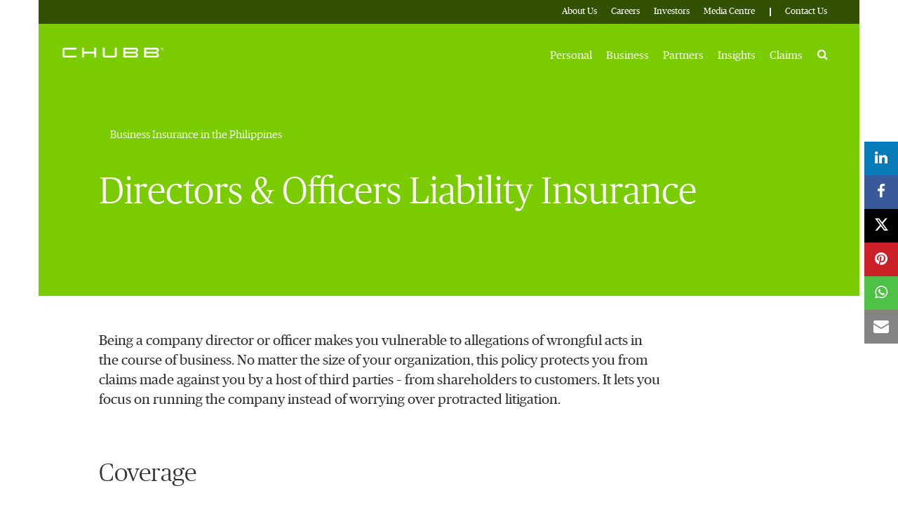

--- FILE ---
content_type: text/html;charset=utf-8
request_url: https://www.chubb.com/ph-en/business/directors-officers-liability-insurance.html
body_size: 11531
content:


<!DOCTYPE HTML>

<html lang="en">
    <head>
          
    
    
    <meta http-equiv="X-UA-Compatible" content="IE=edge"/>
    <meta charset="UTF-8"/>
    <title>Directors & Officers Liability Insurance in Philippines</title>
    
    <meta name="title" content="Directors & Officers Liability Insurance in Philippines"/>
    <meta name="description" content="Directors & Officers Liability Insurance for the Commercial sector from Chubb, superior protection against a wide variety of third party claims"/>
    
    
    	<meta name="keywords" content="Directors & officers liability insurance, wrongful acts, losses incurred for civil fines and penalties, public relations expenses, prosecution costs, Chubb"/>
    
    <script defer="defer" type="text/javascript" src="https://rum.hlx.page/.rum/@adobe/helix-rum-js@%5E2/dist/rum-standalone.js" data-routing="env=prod,tier=publish,ams=Chubb INA Holdings Inc"></script>
<link rel="canonical" href="https://www.chubb.com/ph-en/business/directors-officers-liability-insurance.html"/>
	
    <meta name="template" content="product-detail-page"/>
    <meta property="og:url" content="https://www.chubb.com/ph-en/business/directors-officers-liability-insurance.html"/>
    <meta property="og:title" content="Directors & Officers Liability Insurance in Philippines"/>
    <meta property="og:description" content="Directors & Officers Liability Insurance for the Commercial sector from Chubb, superior protection against a wide variety of third party claims"/>
    
    
    <meta name="twitter:card" content="summary"/>
    <meta name="twitter:site" content="@Chubb"/>
    <meta name="twitter:title" content="Directors & Officers Liability Insurance in Philippines"/>
    <meta name="twitter:description" content="Directors & Officers Liability Insurance for the Commercial sector from Chubb, superior protection against a wide variety of third party claims"/>
    
    <meta itemprop="name" content="Directors & Officers Liability Insurance in Philippines"/>
    <meta itemprop="description" content="Directors & Officers Liability Insurance for the Commercial sector from Chubb, superior protection against a wide variety of third party claims"/>
    
    
    
      <meta name="robots" content="index,follow"/>
    
    <meta name="viewport" content="width=device-width, initial-scale=1"/>
    


 

<script>
    dataLayer = [{
        "page": "directors  officers liability insurance in philippines",
        "host": "www.chubb.com",
        "country": "ph",
        "language": "en",
        "business": "business",
        "section1": "business",
        "section2": "products"
    }];
</script>





<!-- Google Tag Manager -->
<script>(function(w,d,s,l,i){w[l]=w[l]||[];w[l].push({'gtm.start':
new Date().getTime(),event:'gtm.js'});var f=d.getElementsByTagName(s)[0],
j=d.createElement(s),dl=l!='dataLayer'?'&l='+l:'';j.async=true;j.src=
'//www.googletagmanager.com/gtm.js?id='+i+dl;f.parentNode.insertBefore(j,f);
})(window,document,'script','dataLayer', 'GTM-MMZPCN');</script>
<!-- End Google Tag Manager -->

    <link rel="icon" href="/content/dam/aem-chubb-global/logo/favicon.ico"/>
	 <link rel="preload" href="/etc.clientlibs/clientlibs/granite/jquery.min.js" as="script"/>
<link rel="preload" href="/etc.clientlibs/clientlibs/granite/utils.min.js" as="script"/>

    

    

    
<link rel="stylesheet" href="/etc.clientlibs/core/wcm/components/accordion/v1/accordion/clientlibs/site.min.44a1783be8e88dc73188908af6c38c01.css" type="text/css">
<link rel="stylesheet" href="/etc.clientlibs/aem-chubb-global/clientlibs/clientlib-base.min.fd72b0b7a7341c8875c2b73bafaafad5.css" type="text/css">






    
<script src="/etc.clientlibs/clientlibs/granite/jquery.min.3e24d4d067ac58228b5004abb50344ef.js"></script>
<script src="/etc.clientlibs/clientlibs/granite/utils.min.3b86602c4e1e0b41d9673f674a75cd4b.js"></script>






<!-- /* analytics linktypes sync up code that only exists on pre production environment */ -->



<!-- /* Adding below object for Adobe Data Layer implementation via Launch */ -->
<script>
    window.adobeLaunchDataLayer = window.dataLayer[0] || {};
</script>
    
    
    

    

    
    
    

</head>
    <body class="page basicpage  ">
        



<!-- Google Tag Manager (noscript) -->
<noscript><iframe title="gtm" src="//www.googletagmanager.com/ns.html?id=GTM-MMZPCN" height="0" width="0" style="display:none;visibility:hidden"></iframe></noscript>
<!-- End Google Tag Manager (noscript) -->

		<!-- <sly data-sly-include="IEWarningMessage.html"></sly> -->
        
        
            



			<div class="container">
                
                
<div class="root responsivegrid">


<div class="aem-Grid aem-Grid--12 aem-Grid--default--12 ">
    
    <div class="experiencefragment aem-GridColumn aem-GridColumn--default--12">

    
    


    



 
<div>
    <div>
        


<div class="aem-Grid aem-Grid--12 aem-Grid--default--12 ">
    
    <div class="c-navigation aem-GridColumn aem-GridColumn--default--12">
<header>
    <div class="row">
        <div class="col-sm-12">
            <a href="#h1-heading" class="header__skip-link" id="skipNavContent">skip to main content</a>
            <div class="global">

    
<div class="top-header" style="background: rgba(0, 0, 0, 0.6);">
        <div class="top-header-container">
        <div class="company-logo hidden">
            <img alt="Chubb" class="img-fluid"/>
        </div>
        <ul class="nav secondary-nav seconday-nav__links-wrapper">
            
                
                <li class="dropdown ">
				
					
                            
                    
                        
                                          
                        <a style="color:#FFFFFF" class="nav-secondary-links-level-1" title="About Us" href="/ph-en/about-chubb.html" data-cta="top nav: about us" target="_self">
                            About Us<span class="icon"></span>
                        </a>
                     
                     
                     
                     
                     <button class="navi-secondary__toggler-plus navi-secondary__toggler-desktop" type="button" aria-label="About Us" aria-controls="gni_0" aria-expanded="false" data-toggle="collapse" data-target="#gni_0">
                        <i class="fa fa-plus" aria-hidden="true"></i>
                     </button>
                     <div id="gni_0" class="dropdown-menu" aria-labelledby="navbarDropdown">
                        <ul class="list-unstyled">
                             <li>
                                
                                <a href="https://www.chubb.com/us-en/about-chubb/" title="Chubb" target="_self" data-cta="top nav: chubb"> 
                                    Chubb
                                </a>
                             </li>
                        
                             <li>
                                
                                <a href="/ph-en/about-chubb/chubb-in-philippines.html" title="Chubb in Philippines" target="_self" data-cta="top nav: chubb in philippines"> 
                                    Chubb in Philippines
                                </a>
                             </li>
                        </ul>
                    </div>
                </li>
            
                <li>
                    
                    
                    
                    
                    
                        <a style="color:#FFFFFF" class="nav-secondary-links-level-1" href="https://careers.chubb.com/global/en/apac" title="Careers - Opens in new window" data-cta="top nav: careers" target="_blank">
                            Careers
                        </a>
                    
                </li>
                
            
                <li>
                    
                    
                    
                    
                    
                        <a style="color:#FFFFFF" class="nav-secondary-links-level-1" href="https://investors.chubb.com/investor-relations/default.aspx" title="Investors - Opens in new window" data-cta="top nav: investors" target="_blank">
                            Investors
                        </a>
                    
                </li>
                
            
                
                <li class="dropdown ">
				
					
                            
                    
                        
                                          
                        <a style="color:#FFFFFF" class="nav-secondary-links-level-1" title="Media Centre" href="#" data-cta="top nav: media centre" target="_self">
                            Media Centre<span class="icon"></span>
                        </a>
                     
                     
                     
                     
                     <button class="navi-secondary__toggler-plus navi-secondary__toggler-desktop" type="button" aria-label="Media Centre" aria-controls="gni_3" aria-expanded="false" data-toggle="collapse" data-target="#gni_3">
                        <i class="fa fa-plus" aria-hidden="true"></i>
                     </button>
                     <div id="gni_3" class="dropdown-menu" aria-labelledby="navbarDropdown">
                        <ul class="list-unstyled">
                             <li>
                                
                                <a href="https://news.chubb.com/" title="Corporate News - Opens in new window" target="_blank" data-cta="top nav: corporate news"> 
                                    Corporate News
                                </a>
                             </li>
                        
                             <li>
                                
                                <a href="/ph-en/news/philippines-news.html" title="Philippines News" target="_self" data-cta="top nav: philippines news"> 
                                    Philippines News
                                </a>
                             </li>
                        
                             <li>
                                
                                <a href="/ph-en/media-centre/our-brand.html" title="Our Brand" target="_self" data-cta="top nav: our brand"> 
                                    Our Brand
                                </a>
                             </li>
                        
                             <li>
                                
                                <a href="/ph-en/media-centre/media-resources.html" title="Media Resources" target="_self" data-cta="top nav: media resources"> 
                                    Media Resources
                                </a>
                             </li>
                        </ul>
                    </div>
                </li>
            
                
                <li class="dropdown seperator">
				
					
                            
                    
                        <style>
                            .secondary-nav li.seperator:before {
                               background: rgb(255, 255, 255) !important;
                            }
                        </style>
                    
                        
                                          
                        <a style="color:#FFFFFF" class="nav-secondary-links-level-1" title="Contact Us" href="/ph-en/contact-us.html" data-cta="top nav: contact us" target="_self">
                            Contact Us<span class="icon"></span>
                        </a>
                     
                     
                     
                     
                     <button class="navi-secondary__toggler-plus navi-secondary__toggler-desktop" type="button" aria-label="Contact Us" aria-controls="gni_4" aria-expanded="false" data-toggle="collapse" data-target="#gni_4">
                        <i class="fa fa-plus" aria-hidden="true"></i>
                     </button>
                     <div id="gni_4" class="dropdown-menu" aria-labelledby="navbarDropdown">
                        <ul class="list-unstyled">
                             <li>
                                
                                <a href="/ph-en/contact-us/general-enquiry-form.html" title="General Inquiry Form" target="_self" data-cta="top nav: general inquiry form"> 
                                    General Inquiry Form
                                </a>
                             </li>
                        </ul>
                    </div>
                </li>
            
            
        </ul>
        </div>
    </div>


    
</div>
            <div class="primary ">
    





<div class="main-header">
    <nav class="navbar navbar-expand-md navbar-light">
      
      <a class="mainLogo navbar-brand" href="/ph-en/home.html" data-cta="main nav: chubb logo" title="Chubb" target="_self">
         <img class="img-fluid" src="/content/dam/aem-chubb-global/logo/chubb_logo_white.png" alt="Chubb"/>
      </a>  
      <a class="stickyLogo navbar-brand" href="/ph-en/home.html" title="Chubb" target="_self" data-cta="main nav: chubb logo">
            <img class="img-fluid" alt="Chubb"/>
      </a>
      <button id="hamburgermenu" class="navbar-toggler collapsed " type="button" data-toggle="collapse" data-target="#navbarSupportedContent" aria-controls="navbarSupportedContent" aria-expanded="false" aria-label="Toggle navigation">
         <span class="navbar-icon"></span>
         <span class="navbar-icon"></span>
         <span class="navbar-icon"></span>
      </button>
      <div class="collapse navbar-collapse primary-nav__links-wrapper" id="navbarSupportedContent">
         <ul class="navbar-nav primary-menu">
            
            <li class="nav-item dropdown ">
			
				 
                
                
               
               <a style="color:#FFFFFF" class="nav-link text-theme nav-primary-links-level-1" href="/ph-en/personal.html" target="_self" title="Personal" data-cta="main nav: personal">Personal</a>

               <button class="navi-primary__toggler-plus navi-primary__toggler-desktop" type="button" aria-label="Personal" aria-controls="pni_0" aria-expanded="false" data-toggle="collapse" data-target="#pni_0">
                  <em class="fa fa-plus" aria-hidden="true"></em>
               </button>
               <div id="pni_0" class="dropdown-menu  ">
                  <div class="menu-inner">
                     <div class="category">
                        <p class="h6-title">Accident Protection</p>
                        <ul class="list-unstyled">
                           <li>
                              
                              <a href="/ph-en/personal/personal-accident-insurance.html" data-cta="main nav: accident protection: personal accident insurance" target="_self" title="Personal Accident Insurance">Personal Accident Insurance</a>
                           </li>
                        </ul>
                     </div>
                     
                  
                     <div class="category">
                        <p class="h6-title">General Protection</p>
                        <ul class="list-unstyled">
                           <li>
                              
                              <a href="/ph-en/personal/ginsure-online-shopping-protect.html" data-cta="main nav: general protection: buyers &amp; purchase insurance" target="_self" title="Buyers &amp; Purchase Insurance">Buyers &amp; Purchase Insurance</a>
                           </li>
                        
                           <li>
                              
                              <a href="/ph-en/personal/mobile-portable-gadget-insurance.html" data-cta="main nav: general protection: mobile &amp; portable gadget insurance" target="_self" title="Mobile &amp; Portable Gadget Insurance">Mobile &amp; Portable Gadget Insurance</a>
                           </li>
                        
                           <li>
                              
                              <a href="/ph-en/personal/individual-travel-insurance.html" data-cta="main nav: general protection: individual travel insurance" target="_self" title="Individual Travel Insurance">Individual Travel Insurance</a>
                           </li>
                        </ul>
                     </div>
                     
                  
                     <div class="category">
                        <p class="h6-title">Cyber Protection</p>
                        <ul class="list-unstyled">
                           <li>
                              
                              <a href="/ph-en/personal/ginsure-send-money-protect.html" data-cta="main nav: cyber protection: personal cyber insurance" target="_self" title="Personal Cyber Insurance">Personal Cyber Insurance</a>
                           </li>
                        </ul>
                     </div>
                     
                  </div>

                  <div class="see-all-bottom-btns">
                     <div class="seeall-btn">
                        
                        <a href="/ph-en/personal.html" title="See All" target="_self" data-cta="main nav: see all" class="btn btn-default-white arrow"> See All</a>
                     </div>
                     
                  </div>
               </div>
            </li>

         
            
            <li class="nav-item dropdown ">
			
				 
                
                
               
               <a style="color:#FFFFFF" class="nav-link text-theme nav-primary-links-level-1" href="/ph-en/business.html" target="_self" title="Business" data-cta="main nav: business">Business</a>

               <button class="navi-primary__toggler-plus navi-primary__toggler-desktop" type="button" aria-label="Business" aria-controls="pni_1" aria-expanded="false" data-toggle="collapse" data-target="#pni_1">
                  <em class="fa fa-plus" aria-hidden="true"></em>
               </button>
               <div id="pni_1" class="dropdown-menu  ">
                  <div class="menu-inner">
                     <div class="category">
                        <p class="h6-title">By Type</p>
                        <ul class="list-unstyled">
                           <li>
                              
                              <a href="/ph-en/business/accident-health.html" data-cta="main nav: by type: accident &amp; health" target="_self" title="Accident &amp; Health">Accident &amp; Health</a>
                           </li>
                        
                           <li>
                              
                              <a href="/ph-en/business/casualty.html" data-cta="main nav: by type: casualty" target="_self" title="Casualty">Casualty</a>
                           </li>
                        
                           <li>
                              
                              <a href="/ph-en/business/construction.html" data-cta="main nav: by type: construction" target="_self" title="Construction">Construction</a>
                           </li>
                        
                           <li>
                              
                              <a href="/ph-en/business/cyber.html" data-cta="main nav: by type: cyber" target="_self" title="Cyber">Cyber</a>
                           </li>
                        
                           <li>
                              
                              <a href="/ph-en/business/energy.html" data-cta="main nav: by type: energy" target="_self" title="Energy">Energy</a>
                           </li>
                        
                           <li>
                              
                              <a href="/ph-en/business/environmental.html" data-cta="main nav: by type: environmental" target="_self" title="Environmental">Environmental</a>
                           </li>
                        
                           <li>
                              
                              <a href="/ph-en/business/financial-line.html" data-cta="main nav: by type: financial lines" target="_self" title="Financial Lines">Financial Lines</a>
                           </li>
                        
                           <li>
                              
                              <a href="/ph-en/business/life-science-industry.html" data-cta="main nav: by type: life science" target="_self" title="Life Science">Life Science</a>
                           </li>
                        
                           <li>
                              
                              <a href="/ph-en/business/marine.html" data-cta="main nav: by type: marine" target="_self" title="Marine">Marine</a>
                           </li>
                        
                           <li>
                              
                              <a href="/ph-en/business/property.html" data-cta="main nav: by type: property" target="_self" title="Property">Property</a>
                           </li>
                        
                           <li>
                              
                              <a href="/ph-en/business/technology-industry.html" data-cta="main nav: by type: technology" target="_self" title="Technology">Technology</a>
                           </li>
                        </ul>
                     </div>
                     
                  
                     <div class="category">
                        <p class="h6-title">By Business size</p>
                        <ul class="list-unstyled">
                           <li>
                              
                              <a href="/ph-en/business/large-multinational-businesses.html" data-cta="main nav: by business size:  large &amp; multinational businesses" target="_self" title=" Large &amp; Multinational Businesses"> Large &amp; Multinational Businesses</a>
                           </li>
                        
                           <li>
                              
                              <a href="/ph-en/business/small-medium-businesses.html" data-cta="main nav: by business size: small &amp; medium businesses" target="_self" title="Small &amp; Medium Businesses">Small &amp; Medium Businesses</a>
                           </li>
                        </ul>
                     </div>
                     
                  
                     <div class="category">
                        <p class="h6-title">By Solutions &amp; Services</p>
                        <ul class="list-unstyled">
                           <li>
                              
                              <a href="/ph-en/business/risk-engineering-services.html" data-cta="main nav: by solutions &amp; services: risk engineering services" target="_self" title="Risk Engineering Services">Risk Engineering Services</a>
                           </li>
                        
                           <li>
                              
                              <a href="/ph-en/business/industry-practices.html" data-cta="main nav: by solutions &amp; services: industry practices" target="_self" title="Industry Practices">Industry Practices</a>
                           </li>
                        </ul>
                     </div>
                     
                  </div>

                  <div class="see-all-bottom-btns">
                     <div class="seeall-btn">
                        
                        <a href="/ph-en/business.html" title="See All" target="_self" data-cta="main nav: see all" class="btn btn-default-white arrow"> See All</a>
                     </div>
                     
                  </div>
               </div>
            </li>

         
            
            <li class="nav-item dropdown ">
			
				 
                
                
               
               <a style="color:#FFFFFF" class="nav-link text-theme nav-primary-links-level-1" href="/ph-en/partners.html" target="_self" title="Partners" data-cta="main nav: partners">Partners</a>

               <button class="navi-primary__toggler-plus navi-primary__toggler-desktop" type="button" aria-label="Partners" aria-controls="pni_2" aria-expanded="false" data-toggle="collapse" data-target="#pni_2">
                  <em class="fa fa-plus" aria-hidden="true"></em>
               </button>
               <div id="pni_2" class="dropdown-menu  ">
                  <div class="menu-inner">
                     <div class="category">
                        <p class="h6-title">Partners</p>
                        <ul class="list-unstyled">
                           <li>
                              
                              <a href="/ph-en/partners/partnership-with-consumer-brands.html" data-cta="main nav: partners: partners with consumer brand" target="_self" title="Partners with Consumer Brand">Partners with Consumer Brand</a>
                           </li>
                        
                           <li>
                              
                              <a href="/ph-en/partners/upson-care-plus.html" data-cta="main nav: partners: upson care+" target="_self" title="UPSON Care+">UPSON Care+</a>
                           </li>
                        </ul>
                     </div>
                     
                  </div>

                  <div class="see-all-bottom-btns">
                     <div class="seeall-btn">
                        
                        <a href="/ph-en/partners.html" title="See All" target="_self" data-cta="main nav: see all" class="btn btn-default-white arrow"> See All</a>
                     </div>
                     
                  </div>
               </div>
            </li>

         
            
            <li class="nav-item dropdown ">
			
				 
                
                
               
               <a style="color:#FFFFFF" class="nav-link text-theme nav-primary-links-level-1" href data-cta="main nav: insights">Insights</a>

               <button class="navi-primary__toggler-plus navi-primary__toggler-desktop" type="button" aria-label="Insights" aria-controls="pni_3" aria-expanded="false" data-toggle="collapse" data-target="#pni_3">
                  <em class="fa fa-plus" aria-hidden="true"></em>
               </button>
               <div id="pni_3" class="dropdown-menu  ">
                  <div class="menu-inner">
                     <div class="category">
                        <p class="h6-title">Insights for Businesses</p>
                        <ul class="list-unstyled">
                           <li>
                              
                              <a href="/ph-en/articles/business.html#cyber" data-cta="main nav: insights for businesses: cyber" target="_self" title="Cyber">Cyber</a>
                           </li>
                        
                           <li>
                              
                              <a href="/ph-en/articles/business.html/#workplace%20health%20&%20safety" data-cta="main nav: insights for businesses: workplace health &amp; safety" target="_self" title="Workplace Health &amp; Safety">Workplace Health &amp; Safety</a>
                           </li>
                        
                           <li>
                              
                              <a href="/ph-en/articles/business.html/#marine" data-cta="main nav: insights for businesses: marine" target="_self" title="Marine">Marine</a>
                           </li>
                        
                           <li>
                              
                              <a href="/ph-en/articles/business.html" data-cta="main nav: insights for businesses: all topics >" target="_self" title="All Topics >">All Topics &gt;</a>
                           </li>
                        </ul>
                     </div>
                     
                  
                     <div class="category">
                        <p class="h6-title">Insights for Partners</p>
                        <ul class="list-unstyled">
                           <li>
                              
                              <a href="/ph-en/articles/partners.html" data-cta="main nav: insights for partners: partners" target="_self" title="Partners">Partners</a>
                           </li>
                        </ul>
                     </div>
                     
                  </div>

                  <div class="see-all-bottom-btns">
                     
                     
                  </div>
               </div>
            </li>

         
            <li class="nav-item ">
				
                
                
               
               <a style="color:#FFFFFF" class="nav-link nav-primary-links-level-1" href="/ph-en/claims.html" target="_self" title="Claims" data-cta="main nav: claims">Claims</a>
            </li>
            

         </ul>
                  
	         <div class="search-icon">
	            <a style="color:#FFFFFF" class="nav-link collapsed" data-cta="main nav: search" href="#collapseExample" title="Search" data-toggle="collapse"><span class="sr-only" aria-label="Search">Search</span><em class="fa fa-search"></em></a>
	            <div class="collapse search-block" id="collapseExample">
	               <form method="GET" action="/ph-en/search-results.html" , extension='.html' autocomplete="off" id="mainSearch">
	                  <div class="input-group">
	                     <div class="input-group-prepend">
	                        <em class="fa fa-search"></em>
	                     </div>
	                     <input type="text" name="searchTerm" class="form-control" placeholder="Search" aria-label="Search" id="searchTerm"/>
	                  </div>
	               </form>
	            </div>
	         </div>
         
         <div class="menu-block secondary-menu">
            <div class="search-block">
               <form method="GET" action="/ph-en/search-results.html" , extension='.html' autocomplete="off" id="mainSearchMobile">
                  <div class="input-group">
                     <div class="input-group-prepend">
                        <em class="fa fa-search"></em>
                     </div>
                     <input type="text" name="searchTerm" class="form-control" placeholder="Search" aria-label="Search" id="searchTermMobile"/>
                  </div>
               </form>
            </div>
            <ul class="navbar-nav primary-menu" id="primary-link">
               <li class="nav-item dropdown">
                
                  <a class="nav-link" href="/ph-en/personal.html" title="Personal" target="_self">Personal<span class="icon"></span></a>
                  <div class="dropdown-menu  ">
                     <div class="menu-inner">
                        <div class="category">
                           <p class="h6-title">Accident Protection<span class="icon"></span></p>
                           
                           
                           <ul class="list-unstyled">
                              <li>
                                 
                                 <a href="/ph-en/personal/personal-accident-insurance.html" target="_self">Personal Accident Insurance</a>
                              </li>
                           </ul>
                           
                        </div>
                     
                        <div class="category">
                           <p class="h6-title">General Protection<span class="icon"></span></p>
                           
                           
                           <ul class="list-unstyled">
                              <li>
                                 
                                 <a href="/ph-en/personal/ginsure-online-shopping-protect.html" target="_self">Buyers &amp; Purchase Insurance</a>
                              </li>
                           
                              <li>
                                 
                                 <a href="/ph-en/personal/mobile-portable-gadget-insurance.html" target="_self">Mobile &amp; Portable Gadget Insurance</a>
                              </li>
                           
                              <li>
                                 
                                 <a href="/ph-en/personal/individual-travel-insurance.html" target="_self">Individual Travel Insurance</a>
                              </li>
                           </ul>
                           
                        </div>
                     
                        <div class="category">
                           <p class="h6-title">Cyber Protection<span class="icon"></span></p>
                           
                           
                           <ul class="list-unstyled">
                              <li>
                                 
                                 <a href="/ph-en/personal/ginsure-send-money-protect.html" target="_self">Personal Cyber Insurance</a>
                              </li>
                           </ul>
                           
                        </div>
                     </div>
                  </div>
               </li>
               
            
               <li class="nav-item dropdown">
                
                  <a class="nav-link" href="/ph-en/business.html" title="Business" target="_self">Business<span class="icon"></span></a>
                  <div class="dropdown-menu  ">
                     <div class="menu-inner">
                        <div class="category">
                           <p class="h6-title">By Type<span class="icon"></span></p>
                           
                           
                           <ul class="list-unstyled">
                              <li>
                                 
                                 <a href="/ph-en/business/accident-health.html" target="_self">Accident &amp; Health</a>
                              </li>
                           
                              <li>
                                 
                                 <a href="/ph-en/business/casualty.html" target="_self">Casualty</a>
                              </li>
                           
                              <li>
                                 
                                 <a href="/ph-en/business/construction.html" target="_self">Construction</a>
                              </li>
                           
                              <li>
                                 
                                 <a href="/ph-en/business/cyber.html" target="_self">Cyber</a>
                              </li>
                           
                              <li>
                                 
                                 <a href="/ph-en/business/energy.html" target="_self">Energy</a>
                              </li>
                           
                              <li>
                                 
                                 <a href="/ph-en/business/environmental.html" target="_self">Environmental</a>
                              </li>
                           
                              <li>
                                 
                                 <a href="/ph-en/business/financial-line.html" target="_self">Financial Lines</a>
                              </li>
                           
                              <li>
                                 
                                 <a href="/ph-en/business/life-science-industry.html" target="_self">Life Science</a>
                              </li>
                           
                              <li>
                                 
                                 <a href="/ph-en/business/marine.html" target="_self">Marine</a>
                              </li>
                           
                              <li>
                                 
                                 <a href="/ph-en/business/property.html" target="_self">Property</a>
                              </li>
                           
                              <li>
                                 
                                 <a href="/ph-en/business/technology-industry.html" target="_self">Technology</a>
                              </li>
                           </ul>
                           
                        </div>
                     
                        <div class="category">
                           <p class="h6-title">By Business size<span class="icon"></span></p>
                           
                           
                           <ul class="list-unstyled">
                              <li>
                                 
                                 <a href="/ph-en/business/large-multinational-businesses.html" target="_self"> Large &amp; Multinational Businesses</a>
                              </li>
                           
                              <li>
                                 
                                 <a href="/ph-en/business/small-medium-businesses.html" target="_self">Small &amp; Medium Businesses</a>
                              </li>
                           </ul>
                           
                        </div>
                     
                        <div class="category">
                           <p class="h6-title">By Solutions &amp; Services<span class="icon"></span></p>
                           
                           
                           <ul class="list-unstyled">
                              <li>
                                 
                                 <a href="/ph-en/business/risk-engineering-services.html" target="_self">Risk Engineering Services</a>
                              </li>
                           
                              <li>
                                 
                                 <a href="/ph-en/business/industry-practices.html" target="_self">Industry Practices</a>
                              </li>
                           </ul>
                           
                        </div>
                     </div>
                  </div>
               </li>
               
            
               <li class="nav-item dropdown">
                
                  <a class="nav-link" href="/ph-en/partners.html" title="Partners" target="_self">Partners<span class="icon"></span></a>
                  <div class="dropdown-menu  ">
                     <div class="menu-inner">
                        <div class="category">
                           <p class="h6-title">Partners<span class="icon"></span></p>
                           
                           
                           <ul class="list-unstyled">
                              <li>
                                 
                                 <a href="/ph-en/partners/partnership-with-consumer-brands.html" target="_self">Partners with Consumer Brand</a>
                              </li>
                           
                              <li>
                                 
                                 <a href="/ph-en/partners/upson-care-plus.html" target="_self">UPSON Care+</a>
                              </li>
                           </ul>
                           
                        </div>
                     </div>
                  </div>
               </li>
               
            
               <li class="nav-item dropdown">
                
                  <a class="nav-link" href>Insights<span class="icon"></span></a>
                  <div class="dropdown-menu  ">
                     <div class="menu-inner">
                        <div class="category">
                           <p class="h6-title">Insights for Businesses<span class="icon"></span></p>
                           
                           
                           <ul class="list-unstyled">
                              <li>
                                 
                                 <a href="/ph-en/articles/business.html#cyber" target="_self">Cyber</a>
                              </li>
                           
                              <li>
                                 
                                 <a href="/ph-en/articles/business.html/#workplace%20health%20&%20safety" target="_self">Workplace Health &amp; Safety</a>
                              </li>
                           
                              <li>
                                 
                                 <a href="/ph-en/articles/business.html/#marine" target="_self">Marine</a>
                              </li>
                           
                              <li>
                                 
                                 <a href="/ph-en/articles/business.html" target="_self">All Topics &gt;</a>
                              </li>
                           </ul>
                           
                        </div>
                     
                        <div class="category">
                           <p class="h6-title">Insights for Partners<span class="icon"></span></p>
                           
                           
                           <ul class="list-unstyled">
                              <li>
                                 
                                 <a href="/ph-en/articles/partners.html" target="_self">Partners</a>
                              </li>
                           </ul>
                           
                        </div>
                     </div>
                  </div>
               </li>
               
            
               
               <li>
                  
                  <a class="nav-link" href="/ph-en/claims.html" target="_self">Claims</a>
               </li>
            </ul>
         </div>
      </div>
      

   </nav>
</div>

    
</div>
        </div>
    </div>
</header>

    
</div>

    
</div>

    </div>
</div> 
</div>
<div class="responsivegrid aem-GridColumn aem-GridColumn--default--12">


<div class="aem-Grid aem-Grid--12 aem-Grid--default--12 ">
    
    <div class="c-hero aem-GridColumn aem-GridColumn--default--12">





	




<div>

    <div class="banner-section   banner-inner " style="background-color: #7acb00">
		<div class="banner-wrapper">
        <div class="content " style="border-color: ; background-color: ; color: #fff;">
			


            <a href="/ph-en/business.html" title="Business Insurance in the Philippines " class="btn-link btn arrow-left back-nav" data-cta="breadcrumb: business insurance in the philippines " data-ec="navigation" data-ea="click: breadcrumb" data-linkurl="/ph-en/business.html" data-linktype="internal site page" data-linkdesc="business insurance in the philippines ">
                Business Insurance in the Philippines 
            </a>
            <div class="eyebrow hidden"></div>
            <h1 class="hero-title ">
                Directors &amp; Officers Liability Insurance
            </h1>
            <div class="text-description">
                
            </div>
						
            
            <div class="cta-btns brt-btns story-cta hidden">
                
            </div>
			
			
			
            
        </div>
        </div>
        <div class="download-btn">
            
        </div>
    </div>
</div>














   <style>
   	.transparent-layer::before{
	  opacity: .3;
    }
   </style>




    
</div>
<div class="c-body-copy-container aem-GridColumn aem-GridColumn--default--12">

<div class="body-copy section-center body-content" style="background-color: ">
    


<div class="aem-Grid aem-Grid--12 aem-Grid--default--12 ">
    
    <div class="c-intro-text aem-GridColumn aem-GridColumn--default--12">



<div class="intro-copy medium  " style="color: ">
    <input type="hidden" name="letterColor"/>
	<input type="hidden" name="fontColor"/>
	
	<div> 
		<p>Being a company director or officer makes you vulnerable to allegations of wrongful acts in the course of business. No matter the size of your organization, this policy protects you from claims made against you by a host of third parties – from shareholders to customers. It lets you focus on running the company instead of worrying over protracted litigation.</p>
	</div>
	
    
</div>


    
</div>
<div class="c-section-heading aem-GridColumn aem-GridColumn--default--12">
<h2 style="color:" class="h3-title product-promo-section-heading  add-margin">
    Coverage
</h2>

    
</div>
<div class="c-bulleted-dashed-list parbase aem-GridColumn aem-GridColumn--default--12">



<div class="coverage-section ">
    <div>
        <div class="coverage-block">
			<h2 class="h4-title bottom " style="border-bottom-color: #150f96">
				What it covers
			</h2>
			<div class="sub-heading h6-title">
				
			</div>
            <div class="dashed-list">
			<ul> 
 <li>Defense costs, legal representation expenses, damages, judgements, settlements, bail bond costs, crisis costs, deprivation of asset costs, prosecution costs, public relations expenses</li> 
 <li>Costs arising from extradition proceedings</li> 
 <li>Tax contributions where the parent company has become insolvent and there’s personal liability of an insured</li> 
 <li>Losses incurred for civil fines and penalties</li>
</ul>
            </div>

			<div class="row hidden dashed-list">
				<div class="col-md-6 left-col-text">
					
				</div>
				<div class="col-md-6 right-col-text">
					
				</div>
			</div>
        </div>
    </div>
</div>

</div>

    
</div>

</div>


    
</div>
<div class="c-cta aem-GridColumn aem-GridColumn--default--12">


<section class="ctamodule clearfix" style="background-image:url(/content/dam/chubb-sites/chubb-com/ph-en/global/directors-officers-liability-insurance/images/business--finance_tier1.jpg)">
    <div class="row">
        <div class="col-sm-12">
            <div class="chubb-content" style="background-color: #01c1d6; color: ">
                <h2 class="h3-title">
                    Have a question or need more information?
                </h2>
            <div class="text-description">
                
            </div>
            <div class="cta-btn">
               
                    <a href="/ph-en/contact-us/general-enquiry-form.html" title="Contact Us" data-cta="contact us: have a question or need more information?" class="btn btn-default arrow" style="background: #ff0198;
                            color: #fff; 
                            border-color: ; " data-ec="cta click" data-ea="content link" data-linkurl="/ph-en/contact-us/general-enquiry-form.html" data-linktype="internal site page">
                        Contact Us
                    </a>   
                

            </div>
        </div>
        </div>
    </div>
</section>



    
</div>

    
</div>
</div>
<div class="experiencefragment aem-GridColumn aem-GridColumn--default--12">

    
    


    



 
<div>
    <div>
        


<div class="aem-Grid aem-Grid--12 aem-Grid--default--12 ">
    
    <div class="c-footer aem-GridColumn aem-GridColumn--default--12">

<footer>
    <div class="footertop">
<div class="row">
  <div class="col-lg-7 col-md-6 col-sm-6">
	<div class="footer-soc-icons">






     <div class="social-icons">
          <ul class="list-unstyled">
               <li>
                    <a href="https://www.linkedin.com/company/chubb/" data-social-bookmark="LinkedIn" class="linkedin-icon" data-cta="linkedin" data-ec="navigation" data-ea="click: footer" data-linkurl="https://www.linkedin.com/company/chubb/" data-linktype="external link" data-linkdesc="linkedin" aria-label="linkedin" rel="noopener noreferrer">
                         <i class="fa fa-linkedin" aria-hidden="true"></i>
                    </a>
               </li>
               
          
               <li>
                    <a href="https://twitter.com/Chubb" data-social-bookmark="Twitter" class="x-twitter-icon" data-cta="twitter" data-ec="navigation" data-ea="click: footer" data-linkurl="https://twitter.com/chubb" data-linktype="external link" data-linkdesc="twitter" aria-label="X" rel="noopener noreferrer">
                         <i class="fa-brands fa-x-twitter" aria-hidden="true"></i>
                    </a>
               </li>
               
          
               <li>
                    <a href="https://www.youtube.com/c/ChubbAsiaPacific" data-social-bookmark="Youtube" class="youtube-play-icon" data-cta="youtube" data-ec="navigation" data-ea="click: footer" data-linkurl="https://www.youtube.com/c/chubbasiapacific" data-linktype="external link" data-linkdesc="youtube" aria-label="youtube-play" rel="noopener noreferrer">
                         <i class="fa fa-youtube-play" aria-hidden="true"></i>
                    </a>
               </li>
               
          
               <li>
                    <a href="https://www.instagram.com/chubbglobal/" data-social-bookmark="Instagram" class="instagram-icon" data-cta="instagram" data-ec="navigation" data-ea="click: footer" data-linkurl="https://www.instagram.com/chubbglobal/" data-linktype="external link" data-linkdesc="instagram" aria-label="instagram" rel="noopener noreferrer">
                         <i class="fa fa-instagram" aria-hidden="true"></i>
                    </a>
               </li>
               
          </ul>
     </div>


    

</div>
  </div>
  <div class="col-lg-5 col-md-6 col-sm-6">
	<div class="country-selector">
    
       <a class="countryName" href="#" data-toggle="modal" data-target="#exampleModal"></a>
       
    </div>
  </div>
</div>

<!--Popup html-->




<div class="modal fade modal-local-selector" id="exampleModal" tabindex="-1" role="dialog" aria-labelledby="exampleModalLabel" aria-hidden="true">
	<div class="modal-dialog modal-dialog-centered" role="document">

    <!--regions list start-->
		<div class="modal-content locale-group " id="regions">
        	<div class="modal-header">
          		<p class="h5-title">Select Region</p>
          		<button type="button" class="close" data-dismiss="modal" aria-label="Close">
            		<img src="/content/dam/aem-chubb-global/related-content-icons/close-button.png" alt="close" class="img-fluid"/>
          		</button>
        	</div>
          <!--regions modal-->
			<div class="modal-body">
            	<div class="regions-block">
					<ul class="list-unstyled">
						<li>
                 			<a href="#region-1" data-cta="asia pacific" class="regions-link" aria-label="Asia Pacific">
                			<span class="primary">Asia Pacific</span>
                 			</a>
                		</li>
					
						<li>
                 			<a href="#region-2" data-cta="europe, middle east and africa" class="regions-link" aria-label="Europe, Middle East and Africa">
                			<span class="primary">Europe, Middle East and Africa</span>
                 			</a>
                		</li>
					
						<li>
                 			<a href="#region-3" data-cta="latin america" class="regions-link" aria-label="Latin America">
                			<span class="primary">Latin America</span>
                 			</a>
                		</li>
					
						<li>
                 			<a href="#region-4" data-cta="north america" class="regions-link" aria-label="North America">
                			<span class="primary">North America</span>
                 			</a>
                		</li>
					
						<li>
                 			<a href="#region-5" data-cta="japan" class="regions-link" aria-label="Japan">
                			<span class="primary">Japan</span>
                 			</a>
                		</li>
					</ul>
				</div>
			</div>
          <!--regions modal end-->
		</div>
	<!--regions list end-->

	<!--region level country list start-->
	
	<div class="modal-content locale-group active" id="region-1">
		<div class="modal-header">
          <a href="#regions" data-cta="asia pacific" data-target="regions" class="regions-link"><em class="fa fa-angle-left"></em>Asia Pacific</a>
          <button type="button" class="close" data-dismiss="modal" aria-label="Close">
             <img src="/content/dam/aem-chubb-global/related-content-icons/close-button.png" data-cta="close" alt="close" class="img-fluid"/>
          </button>
        </div>
        <!--Country modal-->
        <div class="modal-body">
            <div class="regions-block">
				<ul class="list-unstyled">
                    <li>
					
                        <a href="https://www.chubb.com.cn/cn-en/" data-cta="china" class="country-link" aria-label="China-English">
                            <span class="primary">China</span>
                            <span class="secondary">English</span>
                        </a>
                    </li>
				
                    <li>
					
                        <a href="https://www.chubb.com.cn/cn-cn/" data-cta="china" class="country-link" aria-label="China-简体">
                            <span class="primary">China</span>
                            <span class="secondary">简体</span>
                        </a>
                    </li>
				
                    <li>
					
                        <a href="https://www.chubb.com/hk-en/" data-cta="hong kong sar" class="country-link" aria-label="Hong Kong SAR-English">
                            <span class="primary">Hong Kong SAR</span>
                            <span class="secondary">English</span>
                        </a>
                    </li>
				
                    <li>
					
                        <a href="https://www.chubb.com/hk-zh/" data-cta="hong kong sar" class="country-link" aria-label="Hong Kong SAR-繁體">
                            <span class="primary">Hong Kong SAR</span>
                            <span class="secondary">繁體</span>
                        </a>
                    </li>
				
                    <li>
					
                        <a href="https://www.chubb.com/hk-cn/" data-cta="hong kong sar" class="country-link" aria-label="Hong Kong SAR-简体">
                            <span class="primary">Hong Kong SAR</span>
                            <span class="secondary">简体</span>
                        </a>
                    </li>
				
                    <li>
					
                        <a href="https://www.chubb.com/id-en/" data-cta="indonesia" class="country-link" aria-label="Indonesia-English">
                            <span class="primary">Indonesia</span>
                            <span class="secondary">English</span>
                        </a>
                    </li>
				
                    <li>
					
                        <a href="https://www.chubb.com/id-id/" data-cta="indonesia" class="country-link" aria-label="Indonesia-Bahasa">
                            <span class="primary">Indonesia</span>
                            <span class="secondary">Bahasa</span>
                        </a>
                    </li>
				
                    <li>
					
                        <a href="https://www.chubb.com/kr-kr/" data-cta="korea" class="country-link" aria-label="Korea-한국">
                            <span class="primary">Korea</span>
                            <span class="secondary">한국</span>
                        </a>
                    </li>
				
                    <li>
					
                        <a href="https://life.chubb.com/kr-kr/" data-cta="korea life" class="country-link" aria-label="Korea Life-한국어">
                            <span class="primary">Korea Life</span>
                            <span class="secondary">한국어</span>
                        </a>
                    </li>
				
                    <li>
					
                        <a href="https://www.chubb.com/my-en/" data-cta="malaysia" class="country-link" aria-label="Malaysia-English">
                            <span class="primary">Malaysia</span>
                            <span class="secondary">English</span>
                        </a>
                    </li>
				
                    <li>
					
                        <a href="https://www.chubb.com/sg-en/" data-cta="singapore" class="country-link" aria-label="Singapore-English">
                            <span class="primary">Singapore</span>
                            <span class="secondary">English</span>
                        </a>
                    </li>
				
                    <li>
					
                        <a href="https://www.chubb.com/tw-zh/" data-cta="taiwan" class="country-link" aria-label="Taiwan-繁體">
                            <span class="primary">Taiwan</span>
                            <span class="secondary">繁體</span>
                        </a>
                    </li>
				
                    <li>
					
                        <a href="https://life.chubb.com/tw-zh/" data-cta="taiwan life" class="country-link" aria-label="Taiwan Life-繁體">
                            <span class="primary">Taiwan Life</span>
                            <span class="secondary">繁體</span>
                        </a>
                    </li>
				
                    <li>
					
                        <a href="https://www.chubb.com/th-en/" data-cta="thailand" class="country-link" aria-label="Thailand-English">
                            <span class="primary">Thailand</span>
                            <span class="secondary">English</span>
                        </a>
                    </li>
				
                    <li>
					
                        <a href="https://www.chubb.com/th-th/" data-cta="thailand" class="country-link" aria-label="Thailand-ภาษาไทย">
                            <span class="primary">Thailand</span>
                            <span class="secondary">ภาษาไทย</span>
                        </a>
                    </li>
				
                    <li>
					
                        <a href="https://www.chubb.com/au-en/" data-cta="australia" class="country-link" aria-label="Australia-English">
                            <span class="primary">Australia</span>
                            <span class="secondary">English</span>
                        </a>
                    </li>
				
                    <li>
					
                        <a href="https://www.chubb.com/nz-en/" data-cta="new zealand" class="country-link" aria-label="New Zealand-English">
                            <span class="primary">New Zealand</span>
                            <span class="secondary">English</span>
                        </a>
                    </li>
				
                    <li>
					
                        <a href="https://www.chubb.com/ph-en/" data-cta="philippines" class="country-link" aria-label="Philippines-English">
                            <span class="primary">Philippines</span>
                            <span class="secondary">English</span>
                        </a>
                    </li>
				
                    <li>
					
                        <a href="https://www.chubb.com/vn-vn/" data-cta="vietnam" class="country-link" aria-label="Vietnam-Tiếng Việt">
                            <span class="primary">Vietnam</span>
                            <span class="secondary">Tiếng Việt</span>
                        </a>
                    </li>
				
                    <li>
					
                        <a href="https://www.chubb.com/vn-en/" data-cta="vietnam" class="country-link" aria-label="Vietnam-English">
                            <span class="primary">Vietnam</span>
                            <span class="secondary">English</span>
                        </a>
                    </li>
				
                    <li>
					
                        <a href="https://www.chubblifefund.com.vn/vn-vn/" data-cta="vietnam fund management" class="country-link" aria-label="Vietnam Fund Management-Tiếng Việt">
                            <span class="primary">Vietnam Fund Management</span>
                            <span class="secondary">Tiếng Việt</span>
                        </a>
                    </li>
				
                    <li>
					
                        <a href="https://www.chubblifefund.com.vn/vn-en/" data-cta="vietnam fund management" class="country-link" aria-label="Vietnam Fund Management-English">
                            <span class="primary">Vietnam Fund Management</span>
                            <span class="secondary">English</span>
                        </a>
                    </li>
				</ul>
            </div>
        </div>
        <!--Country modal End-->
	</div>
	
	<div class="modal-content locale-group " id="region-2">
		<div class="modal-header">
          <a href="#regions" data-cta="europe, middle east and africa" data-target="regions" class="regions-link"><em class="fa fa-angle-left"></em>Europe, Middle East and Africa</a>
          <button type="button" class="close" data-dismiss="modal" aria-label="Close">
             <img src="/content/dam/aem-chubb-global/related-content-icons/close-button.png" data-cta="close" alt="close" class="img-fluid"/>
          </button>
        </div>
        <!--Country modal-->
        <div class="modal-body">
            <div class="regions-block">
				<ul class="list-unstyled">
                    <li>
					
                        <a href="https://www.chubb.com/uk-en/" data-cta="united kingdom" class="country-link" aria-label="United Kingdom-English">
                            <span class="primary">United Kingdom</span>
                            <span class="secondary">English</span>
                        </a>
                    </li>
				
                    <li>
					
                        <a href="https://www.chubb.com/fr-fr/" data-cta="france" class="country-link" aria-label="France-Français">
                            <span class="primary">France</span>
                            <span class="secondary">Français</span>
                        </a>
                    </li>
				
                    <li>
					
                        <a href="https://www.chubb.com/de-de/" data-cta="germany" class="country-link" aria-label="Germany-Deutsch">
                            <span class="primary">Germany</span>
                            <span class="secondary">Deutsch</span>
                        </a>
                    </li>
				
                    <li>
					
                        <a href="https://www.chubb.com/ch-de/" data-cta="switzerland" class="country-link" aria-label="Switzerland-Deutsch">
                            <span class="primary">Switzerland</span>
                            <span class="secondary">Deutsch</span>
                        </a>
                    </li>
				
                    <li>
					
                        <a href="https://www.chubb.com/ch-fr/" data-cta="switzerland" class="country-link" aria-label="Switzerland-Français">
                            <span class="primary">Switzerland</span>
                            <span class="secondary">Français</span>
                        </a>
                    </li>
				
                    <li>
					
                        <a href="https://www.chubb.com/ch-en/" data-cta="switzerland" class="country-link" aria-label="Switzerland-English">
                            <span class="primary">Switzerland</span>
                            <span class="secondary">English</span>
                        </a>
                    </li>
				
                    <li>
					
                        <a href="https://www.chubb.com/at-de/" data-cta="austria" class="country-link" aria-label="Austria-Deutsch">
                            <span class="primary">Austria</span>
                            <span class="secondary">Deutsch</span>
                        </a>
                    </li>
				
                    <li>
					
                        <a href="https://www.chubb.com/benelux-nl/" data-cta="belgium" class="country-link" aria-label="Belgium-Nederlands">
                            <span class="primary">Belgium</span>
                            <span class="secondary">Nederlands</span>
                        </a>
                    </li>
				
                    <li>
					
                        <a href="https://www.chubb.com/benelux-en/" data-cta="belgium" class="country-link" aria-label="Belgium-English">
                            <span class="primary">Belgium</span>
                            <span class="secondary">English</span>
                        </a>
                    </li>
				
                    <li>
					
                        <a href="https://www.chubb.com/cz-cz/" data-cta="czech" class="country-link" aria-label="Czech-Čeština">
                            <span class="primary">Czech</span>
                            <span class="secondary">Čeština</span>
                        </a>
                    </li>
				
                    <li>
					
                        <a href="https://www.chubb.com/hu-hu/" data-cta="hungary" class="country-link" aria-label="Hungary-Magyar">
                            <span class="primary">Hungary</span>
                            <span class="secondary">Magyar</span>
                        </a>
                    </li>
				
                    <li>
					
                        <a href="https://www.chubb.com/ie-en/" data-cta="ireland" class="country-link" aria-label="Ireland-English">
                            <span class="primary">Ireland</span>
                            <span class="secondary">English</span>
                        </a>
                    </li>
				
                    <li>
					
                        <a href="https://www.chubb.com/it-it/" data-cta="italy" class="country-link" aria-label="Italy-Italia">
                            <span class="primary">Italy</span>
                            <span class="secondary">Italia</span>
                        </a>
                    </li>
				
                    <li>
					
                        <a href="https://www.chubb.com/benelux-en/" data-cta="luxembourg" class="country-link" aria-label="Luxembourg-English">
                            <span class="primary">Luxembourg</span>
                            <span class="secondary">English</span>
                        </a>
                    </li>
				
                    <li>
					
                        <a href="https://www.chubb.com/benelux-en/" data-cta="netherlands" class="country-link" aria-label="Netherlands-English">
                            <span class="primary">Netherlands</span>
                            <span class="secondary">English</span>
                        </a>
                    </li>
				
                    <li>
					
                        <a href="https://www.chubb.com/benelux-nl/" data-cta="luxembourg" class="country-link" aria-label="Luxembourg-Nederlands">
                            <span class="primary">Luxembourg</span>
                            <span class="secondary">Nederlands</span>
                        </a>
                    </li>
				
                    <li>
					
                        <a href="https://www.chubb.com/benelux-nl/" data-cta="netherlands" class="country-link" aria-label="Netherlands-Nederlands">
                            <span class="primary">Netherlands</span>
                            <span class="secondary">Nederlands</span>
                        </a>
                    </li>
				
                    <li>
					
                        <a href="https://www.chubb.com/pl-pl/" data-cta="poland" class="country-link" aria-label="Poland-Polskie">
                            <span class="primary">Poland</span>
                            <span class="secondary">Polskie</span>
                        </a>
                    </li>
				
                    <li>
					
                        <a href="https://www.chubb.com/nordic-en/" data-cta="nordic countries" class="country-link" aria-label="Nordic Countries-English">
                            <span class="primary">Nordic Countries</span>
                            <span class="secondary">English</span>
                        </a>
                    </li>
				
                    <li>
					
                        <a href="https://www.chubb.com/ru-ru/" data-cta="russia" class="country-link" aria-label="Russia-Pусский">
                            <span class="primary">Russia</span>
                            <span class="secondary">Pусский</span>
                        </a>
                    </li>
				
                    <li>
					
                        <a href="https://www.chubb.com/pt-pt/" data-cta="portugal" class="country-link" aria-label="Portugal-Português">
                            <span class="primary">Portugal</span>
                            <span class="secondary">Português</span>
                        </a>
                    </li>
				
                    <li>
					
                        <a href="https://www.chubb.com/es-es/" data-cta="spain" class="country-link" aria-label="Spain-Español">
                            <span class="primary">Spain</span>
                            <span class="secondary">Español</span>
                        </a>
                    </li>
				
                    <li>
					
                        <a href="https://life.chubb.com/ru-ru/" data-cta="russia life" class="country-link" aria-label="Russia Life-Pусский">
                            <span class="primary">Russia Life</span>
                            <span class="secondary">Pусский</span>
                        </a>
                    </li>
				
                    <li>
					
                        <a href="https://www.chubb.com/tr-tr/" data-cta="turkey" class="country-link" aria-label="Turkey-Türkiye">
                            <span class="primary">Turkey</span>
                            <span class="secondary">Türkiye</span>
                        </a>
                    </li>
				
                    <li>
					
                        <a href="https://life.chubb.com/eg-en/" data-cta="egypt" class="country-link" aria-label="Egypt-English">
                            <span class="primary">Egypt</span>
                            <span class="secondary">English</span>
                        </a>
                    </li>
				
                    <li>
					
                        <a href="https://www.chubb.com/pk-en/" data-cta="pakistan" class="country-link" aria-label="Pakistan-English">
                            <span class="primary">Pakistan</span>
                            <span class="secondary">English</span>
                        </a>
                    </li>
				
                    <li>
					
                        <a href="https://www.chubb.com/pk-ur/" data-cta="pakistan" class="country-link" aria-label="Pakistan-اردو">
                            <span class="primary">Pakistan</span>
                            <span class="secondary">اردو</span>
                        </a>
                    </li>
				
                    <li>
					
                        <a href="https://www.chubb.com/sa-en/" data-cta="saudi arabia" class="country-link" aria-label="Saudi Arabia-English">
                            <span class="primary">Saudi Arabia</span>
                            <span class="secondary">English</span>
                        </a>
                    </li>
				
                    <li>
					
                        <a href="https://www.chubb.com/za-en/" data-cta="south africa" class="country-link" aria-label="South Africa-English">
                            <span class="primary">South Africa</span>
                            <span class="secondary">English</span>
                        </a>
                    </li>
				
                    <li>
					
                        <a href="https://www.chubb.com/sa-ar/" data-cta="saudi arabia" class="country-link" aria-label="Saudi Arabia-العربية">
                            <span class="primary">Saudi Arabia</span>
                            <span class="secondary">العربية</span>
                        </a>
                    </li>
				
                    <li>
					
                        <a href="https://www.chubb.com/ua-en/" data-cta="united arab emirates" class="country-link" aria-label="United Arab Emirates-English">
                            <span class="primary">United Arab Emirates</span>
                            <span class="secondary">English</span>
                        </a>
                    </li>
				</ul>
            </div>
        </div>
        <!--Country modal End-->
	</div>
	
	<div class="modal-content locale-group " id="region-3">
		<div class="modal-header">
          <a href="#regions" data-cta="latin america" data-target="regions" class="regions-link"><em class="fa fa-angle-left"></em>Latin America</a>
          <button type="button" class="close" data-dismiss="modal" aria-label="Close">
             <img src="/content/dam/aem-chubb-global/related-content-icons/close-button.png" data-cta="close" alt="close" class="img-fluid"/>
          </button>
        </div>
        <!--Country modal-->
        <div class="modal-body">
            <div class="regions-block">
				<ul class="list-unstyled">
                    <li>
					
                        <a href="https://www.chubb.com/ar-es/" data-cta="argentina" class="country-link" aria-label="Argentina-Español">
                            <span class="primary">Argentina</span>
                            <span class="secondary">Español</span>
                        </a>
                    </li>
				
                    <li>
					
                        <a href="https://www.chubb.com/br-pt/" data-cta="brazil" class="country-link" aria-label="Brazil-Português">
                            <span class="primary">Brazil</span>
                            <span class="secondary">Português</span>
                        </a>
                    </li>
				
                    <li>
					
                        <a href="https://www.chubb.com/cl-es/" data-cta="chile" class="country-link" aria-label="Chile-Español">
                            <span class="primary">Chile</span>
                            <span class="secondary">Español</span>
                        </a>
                    </li>
				
                    <li>
					
                        <a href="https://www.chubb.com/co-es/" data-cta="colombia" class="country-link" aria-label="Colombia-Español">
                            <span class="primary">Colombia</span>
                            <span class="secondary">Español</span>
                        </a>
                    </li>
				
                    <li>
					
                        <a href="https://www.chubb.com/ec-es/" data-cta="ecuador" class="country-link" aria-label="Ecuador-Español">
                            <span class="primary">Ecuador</span>
                            <span class="secondary">Español</span>
                        </a>
                    </li>
				
                    <li>
					
                        <a href="https://www.chubb.com/mx-es/" data-cta="mexico" class="country-link" aria-label="Mexico-Español">
                            <span class="primary">Mexico</span>
                            <span class="secondary">Español</span>
                        </a>
                    </li>
				
                    <li>
					
                        <a href="https://www.chubb.com/pa-es/" data-cta="panamá" class="country-link" aria-label="Panamá-Español">
                            <span class="primary">Panamá</span>
                            <span class="secondary">Español</span>
                        </a>
                    </li>
				
                    <li>
					
                        <a href="https://www.chubb.com/pe-es/" data-cta="peru" class="country-link" aria-label="Peru-Español">
                            <span class="primary">Peru</span>
                            <span class="secondary">Español</span>
                        </a>
                    </li>
				
                    <li>
					
                        <a href="https://www.chubb.com/pr-en/" data-cta="puerto rico" class="country-link" aria-label="Puerto Rico-English">
                            <span class="primary">Puerto Rico</span>
                            <span class="secondary">English</span>
                        </a>
                    </li>
				
                    <li>
					
                        <a href="https://www.chubb.com/pr-es/" data-cta="puerto rico" class="country-link" aria-label="Puerto Rico-Español">
                            <span class="primary">Puerto Rico</span>
                            <span class="secondary">Español</span>
                        </a>
                    </li>
				</ul>
            </div>
        </div>
        <!--Country modal End-->
	</div>
	
	<div class="modal-content locale-group " id="region-4">
		<div class="modal-header">
          <a href="#regions" data-cta="north america" data-target="regions" class="regions-link"><em class="fa fa-angle-left"></em>North America</a>
          <button type="button" class="close" data-dismiss="modal" aria-label="Close">
             <img src="/content/dam/aem-chubb-global/related-content-icons/close-button.png" data-cta="close" alt="close" class="img-fluid"/>
          </button>
        </div>
        <!--Country modal-->
        <div class="modal-body">
            <div class="regions-block">
				<ul class="list-unstyled">
                    <li>
					
                        <a href="https://www.chubb.com/bm-en/" data-cta="bermuda" class="country-link" aria-label="Bermuda-English">
                            <span class="primary">Bermuda</span>
                            <span class="secondary">English</span>
                        </a>
                    </li>
				
                    <li>
					
                        <a href="https://www.chubb.com/ca-en/" data-cta="canada" class="country-link" aria-label="Canada-English">
                            <span class="primary">Canada</span>
                            <span class="secondary">English</span>
                        </a>
                    </li>
				
                    <li>
					
                        <a href="https://www.chubb.com/ca-fr/" data-cta="canada" class="country-link" aria-label="Canada-Français">
                            <span class="primary">Canada</span>
                            <span class="secondary">Français</span>
                        </a>
                    </li>
				
                    <li>
					
                        <a href="https://www.chubb.com/us-en/" data-cta="united states" class="country-link" aria-label="United States-English">
                            <span class="primary">United States</span>
                            <span class="secondary">English</span>
                        </a>
                    </li>
				</ul>
            </div>
        </div>
        <!--Country modal End-->
	</div>
	
	<div class="modal-content locale-group " id="region-5">
		<div class="modal-header">
          <a href="#regions" data-cta="japan" data-target="regions" class="regions-link"><em class="fa fa-angle-left"></em>Japan</a>
          <button type="button" class="close" data-dismiss="modal" aria-label="Close">
             <img src="/content/dam/aem-chubb-global/related-content-icons/close-button.png" data-cta="close" alt="close" class="img-fluid"/>
          </button>
        </div>
        <!--Country modal-->
        <div class="modal-body">
            <div class="regions-block">
				<ul class="list-unstyled">
                    <li>
					
                        <a href="https://www.chubb.com/jp-en/" data-cta="japan" class="country-link" aria-label="Japan-English">
                            <span class="primary">Japan</span>
                            <span class="secondary">English</span>
                        </a>
                    </li>
				
                    <li>
					
                        <a href="https://www.chubb.com/jp-jp/" data-cta="japan" class="country-link" aria-label="Japan-日本語">
                            <span class="primary">Japan</span>
                            <span class="secondary">日本語</span>
                        </a>
                    </li>
				
                    <li>
					
                        <a href="https://www.chubb.com/chintai-jp/" data-cta="japan" class="country-link" aria-label="Japan-Chubb少額短期保険">
                            <span class="primary">Japan</span>
                            <span class="secondary">Chubb少額短期保険</span>
                        </a>
                    </li>
				</ul>
            </div>
        </div>
        <!--Country modal End-->
	</div>
	
	<!--region level country list start-->

	</div>
</div>


    


    


</div>
	<div class="footerLinks">

<div class="row">
    <div class="col-sm-12">
        <div class="copyright-block">  
			<div class="copyright-statement">© 2026 Chubb</div>
            <ul class="list-unstyled">
				<li>
                    
                    <a href="/ph-en/footer/terms-of-use.html" data-cta="terms of use" data-ec="navigation" data-ea="click: footer" data-linkurl="/ph-en/footer/terms-of-use.html" data-linktype="internal site page" data-linkdesc="terms of use">
                        Terms of use
                    </a>
                </li>
            
				<li>
                    
                    <a href="/content/dam/chubb-sites/chubb-com/global/global/documents/pdf/licensinginformation.pdf" data-cta="licensing information" data-ec="navigation" data-ea="click: footer" data-linkurl="/content/dam/chubb-sites/chubb-com/global/global/documents/pdf/licensinginformation.pdf" data-linktype="document download" data-linkdesc="licensing information">
                        Licensing Information
                    </a>
                </li>
            
				<li>
                    
                    <a href="/ph-en/footer/complaint-dispute-resolution.html" data-cta="complaint and dispute resolution" data-ec="navigation" data-ea="click: footer" data-linkurl="/ph-en/footer/complaint-dispute-resolution.html" data-linktype="internal site page" data-linkdesc="complaint and dispute resolution">
                        Complaint and Dispute Resolution
                    </a>
                </li>
            
				<li>
                    
                    <a href="/ph-en/footer/privacy.html" data-cta="privacy" data-ec="navigation" data-ea="click: footer" data-linkurl="/ph-en/footer/privacy.html" data-linktype="internal site page" data-linkdesc="privacy">
                        Privacy
                    </a>
                </li>
            </ul>
         </div>
         
    </div>
    <div class="col-sm-12">
        <div class="footer-content">
            <div></div>
        </div>
    </div>
</div>

    
</div>




</footer>

    
</div>

    
</div>

    </div>
</div> 
</div>
<div class="experiencefragment aem-GridColumn aem-GridColumn--default--12">

    
    


    



 
<div>
    <div>
        


<div class="aem-Grid aem-Grid--12 aem-Grid--default--12 ">
    
    <div class="c-social-icons aem-GridColumn aem-GridColumn--default--12">




     <div class="social-icons social-icons-fixed">
          
          <ul class="list-unstyled">

               
               
               
                    <li>
                         <a data-social-bookmark="linkedin" class="linkedin-icon" aria-label="linkedin" rel="noopener noreferrer" data-ec="social" data-linkurl="https://linkedin.com/sharearticle?mini=true&amp;url=https://www.chubb.com/ph-en/business/directors-officers-liability-insurance.html&amp;title=directors%20%26%20officers%20liability%20insurance%20in%20philippines" data-ea="share: linkedin" href="https://linkedin.com/shareArticle?mini=true&url=https://www.chubb.com/ph-en/business/directors-officers-liability-insurance.html&title=Directors%20%26%20Officers%20Liability%20Insurance%20in%20Philippines">
                              <i class="fa fa-linkedin" aria-hidden="true"></i></a>
                    </li>
               
               

               



               
               
               
               
               
          

               
                    <li>
                         <a data-social-bookmark="facebook" class="facebook-icon" aria-label="facebook" rel="noopener noreferrer" data-ec="social" data-linkurl="https://www.facebook.com/share.php?u=https://www.chubb.com/ph-en/business/directors-officers-liability-insurance.html&amp;title=directors%20%26%20officers%20liability%20insurance%20in%20philippines" data-ea="share: facebook" href="https://www.facebook.com/share.php?u=https://www.chubb.com/ph-en/business/directors-officers-liability-insurance.html&title=Directors%20%26%20Officers%20Liability%20Insurance%20in%20Philippines">
                              <i class="fa fa-facebook" aria-hidden="true"></i></a>
                    </li>
               
               
               
               

               



               
               
               
               
               
          

               
               
                    <li>
                         <a data-social-bookmark="twitter" class="x-twitter-icon" aria-label="X" rel="noopener noreferrer" data-ec="social" data-linkurl="https://twitter.com/share?url=https://www.chubb.com/ph-en/business/directors-officers-liability-insurance.html&amp;text=directors%20%26%20officers%20liability%20insurance%20in%20philippines&amp;hashtags=directors%20%26%20officers%20liability%20insurance%20in%20philippines" data-ea="share: twitter" href="https://twitter.com/share?url=https://www.chubb.com/ph-en/business/directors-officers-liability-insurance.html&text=Directors%20%26%20Officers%20Liability%20Insurance%20in%20Philippines&hashtags=Directors%20%26%20Officers%20Liability%20Insurance%20in%20Philippines">
                              <i class="fa-brands fa-x-twitter" aria-hidden="true"></i></a>
                    </li>
               
               
               

               



               
               
               
               
               
          

               
               
               
               

               



               
               
               
                    <li>
                         <a data-social-bookmark="pinterest" class="pinterest-icon" rel="noopener noreferrer" data-ec="social" data-linkurl="https://pinterest.com/pin/create/bookmarklet/?media=https://www.chubb.comhttps://farm8.staticflickr.com/7027/6851755809_df5b2051c9_z.jpg&amp;url=https://www.chubb.com/ph-en/business/directors-officers-liability-insurance.html&amp;description=directors%20%26%20officers%20liability%20insurance%20in%20philippines" data-ea="share: pinterest" href="https://pinterest.com/pin/create/bookmarklet/?media=https://www.chubb.comhttps://farm8.staticflickr.com/7027/6851755809_df5b2051c9_z.jpg&url=https://www.chubb.com/ph-en/business/directors-officers-liability-insurance.html&description=Directors%20%26%20Officers%20Liability%20Insurance%20in%20Philippines">
                              <i class="fa fa-pinterest" aria-hidden="true"></i></a>
                    </li>
               
               
               
          

               
               
               
               

               



               
               
                    <li>
                         <a data-social-bookmark="whatsapp" class="whatsapp-icon" aria-label="whatsapp" rel="noopener noreferrer" data-ec="social" data-linkurl="https://wa.me/?text=directors%20%26%20officers%20liability%20insurance%20in%20philippines+https://www.chubb.com/ph-en/business/directors-officers-liability-insurance.html" data-ea="share: whatsapp" href="https://wa.me/?text=Directors%20%26%20Officers%20Liability%20Insurance%20in%20Philippines+https://www.chubb.com/ph-en/business/directors-officers-liability-insurance.html">
                              <i class="fa fa-whatsapp" aria-hidden="true"></i></a>
                    </li>
               
               
               
               
          

               
               
               
               
                    <li>
                         <div>
                              <a class="email-icon" data-social-bookmark="Email" aria-label="email" rel="noopener noreferrer" data-ec="social" data-linkurl="mailto:?subject=directors%20%26%20officers%20liability%20insurance%20in%20philippines&amp;body=https://www.chubb.com/ph-en/business/directors-officers-liability-insurance.html" data-ea="share: email" href="mailto:?subject=Directors%20%26%20Officers%20Liability%20Insurance%20in%20Philippines&body=https://www.chubb.com/ph-en/business/directors-officers-liability-insurance.html">
                                   <span class="at-icon-wrapper" style="background-color: rgb(132, 132, 132); line-height: 32px; height: 32px; width: 32px;">
                                        <svg xmlns="https://www.w3.org/2000/svg" xmlns:xlink="https://www.w3.org/1999/xlink" viewBox="0 0 32 32" version="1.1" role="img" aria-labelledby="at-svg-email-1" title="Email" alt="Email" class="at-icon at-icon-email" style="width: 32px; height: 32px;">
                                             <title id="at-svg-email-1">Email</title>
                                             <g>
                                                  <g fill-rule="evenodd"></g>
                                                  <path fill="white" d="M27 22.757c0 1.24-.988 2.243-2.19 2.243H7.19C5.98 25 5 23.994 5 22.757V13.67c0-.556.39-.773.855-.496l8.78 5.238c.782.467 1.95.467 2.73 0l8.78-5.238c.472-.28.855-.063.855.495v9.087zM27 9.243C27 8.006 26.02 7 24.81 7H7.19C5.988 7 5 8.004 5 9.243v.465c0 .554.385 1.232.857 1.514l9.61 5.733c.267.16.8.16 1.067 0l9.61-5.733c.473-.283.856-.96.856-1.514v-.465z">
                                                  </path>
                                             </g>
                                        </svg>
                                   </span>
                              </a>
                         </div>
                    </li>
               

               



               
               
               
               
               
          </ul>

     </div>




    

</div>

    
</div>

    </div>
</div> 
</div>

    
</div>
</div>


            </div>
            
    
    

    
    
<script src="/etc.clientlibs/clientlibs/granite/jquery/granite.min.011c0fc0d0cf131bdff879743a353002.js"></script>
<script src="/etc.clientlibs/foundation/clientlibs/jquery.min.dd9b395c741ce2784096e26619e14910.js"></script>
<script src="/etc.clientlibs/core/wcm/components/accordion/v1/accordion/clientlibs/site.min.aaf440df5d0c1e88271b8054d7b15af0.js"></script>
<script src="/etc.clientlibs/aem-chubb-global/clientlibs/clientlib-base.min.c93eaab144c209b01124beb6352e69ba.js"></script>





    

    


            

        
    </body>
</html>


--- FILE ---
content_type: text/html;charset=utf-8
request_url: https://www.chubb.com/ph-en/business/directors-officers-liability-insurance.html
body_size: 11575
content:


<!DOCTYPE HTML>

<html lang="en">
    <head>
          
    
    
    <meta http-equiv="X-UA-Compatible" content="IE=edge"/>
    <meta charset="UTF-8"/>
    <title>Directors & Officers Liability Insurance in Philippines</title>
    
    <meta name="title" content="Directors & Officers Liability Insurance in Philippines"/>
    <meta name="description" content="Directors & Officers Liability Insurance for the Commercial sector from Chubb, superior protection against a wide variety of third party claims"/>
    
    
    	<meta name="keywords" content="Directors & officers liability insurance, wrongful acts, losses incurred for civil fines and penalties, public relations expenses, prosecution costs, Chubb"/>
    
    <script defer="defer" type="text/javascript" src="https://rum.hlx.page/.rum/@adobe/helix-rum-js@%5E2/dist/rum-standalone.js" data-routing="env=prod,tier=publish,ams=Chubb INA Holdings Inc"></script>
<link rel="canonical" href="https://www.chubb.com/ph-en/business/directors-officers-liability-insurance.html"/>
	
    <meta name="template" content="product-detail-page"/>
    <meta property="og:url" content="https://www.chubb.com/ph-en/business/directors-officers-liability-insurance.html"/>
    <meta property="og:title" content="Directors & Officers Liability Insurance in Philippines"/>
    <meta property="og:description" content="Directors & Officers Liability Insurance for the Commercial sector from Chubb, superior protection against a wide variety of third party claims"/>
    
    
    <meta name="twitter:card" content="summary"/>
    <meta name="twitter:site" content="@Chubb"/>
    <meta name="twitter:title" content="Directors & Officers Liability Insurance in Philippines"/>
    <meta name="twitter:description" content="Directors & Officers Liability Insurance for the Commercial sector from Chubb, superior protection against a wide variety of third party claims"/>
    
    <meta itemprop="name" content="Directors & Officers Liability Insurance in Philippines"/>
    <meta itemprop="description" content="Directors & Officers Liability Insurance for the Commercial sector from Chubb, superior protection against a wide variety of third party claims"/>
    
    
    
      <meta name="robots" content="index,follow"/>
    
    <meta name="viewport" content="width=device-width, initial-scale=1"/>
    


 

<script>
    dataLayer = [{
        "page": "directors  officers liability insurance in philippines",
        "host": "www.chubb.com",
        "country": "ph",
        "language": "en",
        "business": "business",
        "section1": "business",
        "section2": "products"
    }];
</script>





<!-- Google Tag Manager -->
<script>(function(w,d,s,l,i){w[l]=w[l]||[];w[l].push({'gtm.start':
new Date().getTime(),event:'gtm.js'});var f=d.getElementsByTagName(s)[0],
j=d.createElement(s),dl=l!='dataLayer'?'&l='+l:'';j.async=true;j.src=
'//www.googletagmanager.com/gtm.js?id='+i+dl;f.parentNode.insertBefore(j,f);
})(window,document,'script','dataLayer', 'GTM-MMZPCN');</script>
<!-- End Google Tag Manager -->

    <link rel="icon" href="/content/dam/aem-chubb-global/logo/favicon.ico"/>
	 <link rel="preload" href="/etc.clientlibs/clientlibs/granite/jquery.min.js" as="script"/>
<link rel="preload" href="/etc.clientlibs/clientlibs/granite/utils.min.js" as="script"/>

    

    

    
<link rel="stylesheet" href="/etc.clientlibs/core/wcm/components/accordion/v1/accordion/clientlibs/site.min.44a1783be8e88dc73188908af6c38c01.css" type="text/css">
<link rel="stylesheet" href="/etc.clientlibs/aem-chubb-global/clientlibs/clientlib-base.min.fd72b0b7a7341c8875c2b73bafaafad5.css" type="text/css">






    
<script src="/etc.clientlibs/clientlibs/granite/jquery.min.3e24d4d067ac58228b5004abb50344ef.js"></script>
<script src="/etc.clientlibs/clientlibs/granite/utils.min.3b86602c4e1e0b41d9673f674a75cd4b.js"></script>






<!-- /* analytics linktypes sync up code that only exists on pre production environment */ -->



<!-- /* Adding below object for Adobe Data Layer implementation via Launch */ -->
<script>
    window.adobeLaunchDataLayer = window.dataLayer[0] || {};
</script>
    
    
    

    

    
    
    

</head>
    <body class="page basicpage  ">
        



<!-- Google Tag Manager (noscript) -->
<noscript><iframe title="gtm" src="//www.googletagmanager.com/ns.html?id=GTM-MMZPCN" height="0" width="0" style="display:none;visibility:hidden"></iframe></noscript>
<!-- End Google Tag Manager (noscript) -->

		<!-- <sly data-sly-include="IEWarningMessage.html"></sly> -->
        
        
            



			<div class="container">
                
                
<div class="root responsivegrid">


<div class="aem-Grid aem-Grid--12 aem-Grid--default--12 ">
    
    <div class="experiencefragment aem-GridColumn aem-GridColumn--default--12">

    
    


    



 
<div>
    <div>
        


<div class="aem-Grid aem-Grid--12 aem-Grid--default--12 ">
    
    <div class="c-navigation aem-GridColumn aem-GridColumn--default--12">
<header>
    <div class="row">
        <div class="col-sm-12">
            <a href="#h1-heading" class="header__skip-link" id="skipNavContent">skip to main content</a>
            <div class="global">

    
<div class="top-header" style="background: rgba(0, 0, 0, 0.6);">
        <div class="top-header-container">
        <div class="company-logo hidden">
            <img alt="Chubb" class="img-fluid"/>
        </div>
        <ul class="nav secondary-nav seconday-nav__links-wrapper">
            
                
                <li class="dropdown ">
				
					
                            
                    
                        
                                          
                        <a style="color:#FFFFFF" class="nav-secondary-links-level-1" title="About Us" href="/ph-en/about-chubb.html" data-cta="top nav: about us" target="_self">
                            About Us<span class="icon"></span>
                        </a>
                     
                     
                     
                     
                     <button class="navi-secondary__toggler-plus navi-secondary__toggler-desktop" type="button" aria-label="About Us" aria-controls="gni_0" aria-expanded="false" data-toggle="collapse" data-target="#gni_0">
                        <i class="fa fa-plus" aria-hidden="true"></i>
                     </button>
                     <div id="gni_0" class="dropdown-menu" aria-labelledby="navbarDropdown">
                        <ul class="list-unstyled">
                             <li>
                                
                                <a href="https://www.chubb.com/us-en/about-chubb/" title="Chubb" target="_self" data-cta="top nav: chubb"> 
                                    Chubb
                                </a>
                             </li>
                        
                             <li>
                                
                                <a href="/ph-en/about-chubb/chubb-in-philippines.html" title="Chubb in Philippines" target="_self" data-cta="top nav: chubb in philippines"> 
                                    Chubb in Philippines
                                </a>
                             </li>
                        </ul>
                    </div>
                </li>
            
                <li>
                    
                    
                    
                    
                    
                        <a style="color:#FFFFFF" class="nav-secondary-links-level-1" href="https://careers.chubb.com/global/en/apac" title="Careers - Opens in new window" data-cta="top nav: careers" target="_blank">
                            Careers
                        </a>
                    
                </li>
                
            
                <li>
                    
                    
                    
                    
                    
                        <a style="color:#FFFFFF" class="nav-secondary-links-level-1" href="https://investors.chubb.com/investor-relations/default.aspx" title="Investors - Opens in new window" data-cta="top nav: investors" target="_blank">
                            Investors
                        </a>
                    
                </li>
                
            
                
                <li class="dropdown ">
				
					
                            
                    
                        
                                          
                        <a style="color:#FFFFFF" class="nav-secondary-links-level-1" title="Media Centre" href="#" data-cta="top nav: media centre" target="_self">
                            Media Centre<span class="icon"></span>
                        </a>
                     
                     
                     
                     
                     <button class="navi-secondary__toggler-plus navi-secondary__toggler-desktop" type="button" aria-label="Media Centre" aria-controls="gni_3" aria-expanded="false" data-toggle="collapse" data-target="#gni_3">
                        <i class="fa fa-plus" aria-hidden="true"></i>
                     </button>
                     <div id="gni_3" class="dropdown-menu" aria-labelledby="navbarDropdown">
                        <ul class="list-unstyled">
                             <li>
                                
                                <a href="https://news.chubb.com/" title="Corporate News - Opens in new window" target="_blank" data-cta="top nav: corporate news"> 
                                    Corporate News
                                </a>
                             </li>
                        
                             <li>
                                
                                <a href="/ph-en/news/philippines-news.html" title="Philippines News" target="_self" data-cta="top nav: philippines news"> 
                                    Philippines News
                                </a>
                             </li>
                        
                             <li>
                                
                                <a href="/ph-en/media-centre/our-brand.html" title="Our Brand" target="_self" data-cta="top nav: our brand"> 
                                    Our Brand
                                </a>
                             </li>
                        
                             <li>
                                
                                <a href="/ph-en/media-centre/media-resources.html" title="Media Resources" target="_self" data-cta="top nav: media resources"> 
                                    Media Resources
                                </a>
                             </li>
                        </ul>
                    </div>
                </li>
            
                
                <li class="dropdown seperator">
				
					
                            
                    
                        <style>
                            .secondary-nav li.seperator:before {
                               background: rgb(255, 255, 255) !important;
                            }
                        </style>
                    
                        
                                          
                        <a style="color:#FFFFFF" class="nav-secondary-links-level-1" title="Contact Us" href="/ph-en/contact-us.html" data-cta="top nav: contact us" target="_self">
                            Contact Us<span class="icon"></span>
                        </a>
                     
                     
                     
                     
                     <button class="navi-secondary__toggler-plus navi-secondary__toggler-desktop" type="button" aria-label="Contact Us" aria-controls="gni_4" aria-expanded="false" data-toggle="collapse" data-target="#gni_4">
                        <i class="fa fa-plus" aria-hidden="true"></i>
                     </button>
                     <div id="gni_4" class="dropdown-menu" aria-labelledby="navbarDropdown">
                        <ul class="list-unstyled">
                             <li>
                                
                                <a href="/ph-en/contact-us/general-enquiry-form.html" title="General Inquiry Form" target="_self" data-cta="top nav: general inquiry form"> 
                                    General Inquiry Form
                                </a>
                             </li>
                        </ul>
                    </div>
                </li>
            
            
        </ul>
        </div>
    </div>


    
</div>
            <div class="primary ">
    





<div class="main-header">
    <nav class="navbar navbar-expand-md navbar-light">
      
      <a class="mainLogo navbar-brand" href="/ph-en/home.html" data-cta="main nav: chubb logo" title="Chubb" target="_self">
         <img class="img-fluid" src="/content/dam/aem-chubb-global/logo/chubb_logo_white.png" alt="Chubb"/>
      </a>  
      <a class="stickyLogo navbar-brand" href="/ph-en/home.html" title="Chubb" target="_self" data-cta="main nav: chubb logo">
            <img class="img-fluid" alt="Chubb"/>
      </a>
      <button id="hamburgermenu" class="navbar-toggler collapsed " type="button" data-toggle="collapse" data-target="#navbarSupportedContent" aria-controls="navbarSupportedContent" aria-expanded="false" aria-label="Toggle navigation">
         <span class="navbar-icon"></span>
         <span class="navbar-icon"></span>
         <span class="navbar-icon"></span>
      </button>
      <div class="collapse navbar-collapse primary-nav__links-wrapper" id="navbarSupportedContent">
         <ul class="navbar-nav primary-menu">
            
            <li class="nav-item dropdown ">
			
				 
                
                
               
               <a style="color:#FFFFFF" class="nav-link text-theme nav-primary-links-level-1" href="/ph-en/personal.html" target="_self" title="Personal" data-cta="main nav: personal">Personal</a>

               <button class="navi-primary__toggler-plus navi-primary__toggler-desktop" type="button" aria-label="Personal" aria-controls="pni_0" aria-expanded="false" data-toggle="collapse" data-target="#pni_0">
                  <em class="fa fa-plus" aria-hidden="true"></em>
               </button>
               <div id="pni_0" class="dropdown-menu  ">
                  <div class="menu-inner">
                     <div class="category">
                        <p class="h6-title">Accident Protection</p>
                        <ul class="list-unstyled">
                           <li>
                              
                              <a href="/ph-en/personal/personal-accident-insurance.html" data-cta="main nav: accident protection: personal accident insurance" target="_self" title="Personal Accident Insurance">Personal Accident Insurance</a>
                           </li>
                        </ul>
                     </div>
                     
                  
                     <div class="category">
                        <p class="h6-title">General Protection</p>
                        <ul class="list-unstyled">
                           <li>
                              
                              <a href="/ph-en/personal/ginsure-online-shopping-protect.html" data-cta="main nav: general protection: buyers &amp; purchase insurance" target="_self" title="Buyers &amp; Purchase Insurance">Buyers &amp; Purchase Insurance</a>
                           </li>
                        
                           <li>
                              
                              <a href="/ph-en/personal/mobile-portable-gadget-insurance.html" data-cta="main nav: general protection: mobile &amp; portable gadget insurance" target="_self" title="Mobile &amp; Portable Gadget Insurance">Mobile &amp; Portable Gadget Insurance</a>
                           </li>
                        
                           <li>
                              
                              <a href="/ph-en/personal/individual-travel-insurance.html" data-cta="main nav: general protection: individual travel insurance" target="_self" title="Individual Travel Insurance">Individual Travel Insurance</a>
                           </li>
                        </ul>
                     </div>
                     
                  
                     <div class="category">
                        <p class="h6-title">Cyber Protection</p>
                        <ul class="list-unstyled">
                           <li>
                              
                              <a href="/ph-en/personal/ginsure-send-money-protect.html" data-cta="main nav: cyber protection: personal cyber insurance" target="_self" title="Personal Cyber Insurance">Personal Cyber Insurance</a>
                           </li>
                        </ul>
                     </div>
                     
                  </div>

                  <div class="see-all-bottom-btns">
                     <div class="seeall-btn">
                        
                        <a href="/ph-en/personal.html" title="See All" target="_self" data-cta="main nav: see all" class="btn btn-default-white arrow"> See All</a>
                     </div>
                     
                  </div>
               </div>
            </li>

         
            
            <li class="nav-item dropdown ">
			
				 
                
                
               
               <a style="color:#FFFFFF" class="nav-link text-theme nav-primary-links-level-1" href="/ph-en/business.html" target="_self" title="Business" data-cta="main nav: business">Business</a>

               <button class="navi-primary__toggler-plus navi-primary__toggler-desktop" type="button" aria-label="Business" aria-controls="pni_1" aria-expanded="false" data-toggle="collapse" data-target="#pni_1">
                  <em class="fa fa-plus" aria-hidden="true"></em>
               </button>
               <div id="pni_1" class="dropdown-menu  ">
                  <div class="menu-inner">
                     <div class="category">
                        <p class="h6-title">By Type</p>
                        <ul class="list-unstyled">
                           <li>
                              
                              <a href="/ph-en/business/accident-health.html" data-cta="main nav: by type: accident &amp; health" target="_self" title="Accident &amp; Health">Accident &amp; Health</a>
                           </li>
                        
                           <li>
                              
                              <a href="/ph-en/business/casualty.html" data-cta="main nav: by type: casualty" target="_self" title="Casualty">Casualty</a>
                           </li>
                        
                           <li>
                              
                              <a href="/ph-en/business/construction.html" data-cta="main nav: by type: construction" target="_self" title="Construction">Construction</a>
                           </li>
                        
                           <li>
                              
                              <a href="/ph-en/business/cyber.html" data-cta="main nav: by type: cyber" target="_self" title="Cyber">Cyber</a>
                           </li>
                        
                           <li>
                              
                              <a href="/ph-en/business/energy.html" data-cta="main nav: by type: energy" target="_self" title="Energy">Energy</a>
                           </li>
                        
                           <li>
                              
                              <a href="/ph-en/business/environmental.html" data-cta="main nav: by type: environmental" target="_self" title="Environmental">Environmental</a>
                           </li>
                        
                           <li>
                              
                              <a href="/ph-en/business/financial-line.html" data-cta="main nav: by type: financial lines" target="_self" title="Financial Lines">Financial Lines</a>
                           </li>
                        
                           <li>
                              
                              <a href="/ph-en/business/life-science-industry.html" data-cta="main nav: by type: life science" target="_self" title="Life Science">Life Science</a>
                           </li>
                        
                           <li>
                              
                              <a href="/ph-en/business/marine.html" data-cta="main nav: by type: marine" target="_self" title="Marine">Marine</a>
                           </li>
                        
                           <li>
                              
                              <a href="/ph-en/business/property.html" data-cta="main nav: by type: property" target="_self" title="Property">Property</a>
                           </li>
                        
                           <li>
                              
                              <a href="/ph-en/business/technology-industry.html" data-cta="main nav: by type: technology" target="_self" title="Technology">Technology</a>
                           </li>
                        </ul>
                     </div>
                     
                  
                     <div class="category">
                        <p class="h6-title">By Business size</p>
                        <ul class="list-unstyled">
                           <li>
                              
                              <a href="/ph-en/business/large-multinational-businesses.html" data-cta="main nav: by business size:  large &amp; multinational businesses" target="_self" title=" Large &amp; Multinational Businesses"> Large &amp; Multinational Businesses</a>
                           </li>
                        
                           <li>
                              
                              <a href="/ph-en/business/small-medium-businesses.html" data-cta="main nav: by business size: small &amp; medium businesses" target="_self" title="Small &amp; Medium Businesses">Small &amp; Medium Businesses</a>
                           </li>
                        </ul>
                     </div>
                     
                  
                     <div class="category">
                        <p class="h6-title">By Solutions &amp; Services</p>
                        <ul class="list-unstyled">
                           <li>
                              
                              <a href="/ph-en/business/risk-engineering-services.html" data-cta="main nav: by solutions &amp; services: risk engineering services" target="_self" title="Risk Engineering Services">Risk Engineering Services</a>
                           </li>
                        
                           <li>
                              
                              <a href="/ph-en/business/industry-practices.html" data-cta="main nav: by solutions &amp; services: industry practices" target="_self" title="Industry Practices">Industry Practices</a>
                           </li>
                        </ul>
                     </div>
                     
                  </div>

                  <div class="see-all-bottom-btns">
                     <div class="seeall-btn">
                        
                        <a href="/ph-en/business.html" title="See All" target="_self" data-cta="main nav: see all" class="btn btn-default-white arrow"> See All</a>
                     </div>
                     
                  </div>
               </div>
            </li>

         
            
            <li class="nav-item dropdown ">
			
				 
                
                
               
               <a style="color:#FFFFFF" class="nav-link text-theme nav-primary-links-level-1" href="/ph-en/partners.html" target="_self" title="Partners" data-cta="main nav: partners">Partners</a>

               <button class="navi-primary__toggler-plus navi-primary__toggler-desktop" type="button" aria-label="Partners" aria-controls="pni_2" aria-expanded="false" data-toggle="collapse" data-target="#pni_2">
                  <em class="fa fa-plus" aria-hidden="true"></em>
               </button>
               <div id="pni_2" class="dropdown-menu  ">
                  <div class="menu-inner">
                     <div class="category">
                        <p class="h6-title">Partners</p>
                        <ul class="list-unstyled">
                           <li>
                              
                              <a href="/ph-en/partners/partnership-with-consumer-brands.html" data-cta="main nav: partners: partners with consumer brand" target="_self" title="Partners with Consumer Brand">Partners with Consumer Brand</a>
                           </li>
                        
                           <li>
                              
                              <a href="/ph-en/partners/upson-care-plus.html" data-cta="main nav: partners: upson care+" target="_self" title="UPSON Care+">UPSON Care+</a>
                           </li>
                        </ul>
                     </div>
                     
                  </div>

                  <div class="see-all-bottom-btns">
                     <div class="seeall-btn">
                        
                        <a href="/ph-en/partners.html" title="See All" target="_self" data-cta="main nav: see all" class="btn btn-default-white arrow"> See All</a>
                     </div>
                     
                  </div>
               </div>
            </li>

         
            
            <li class="nav-item dropdown ">
			
				 
                
                
               
               <a style="color:#FFFFFF" class="nav-link text-theme nav-primary-links-level-1" href data-cta="main nav: insights">Insights</a>

               <button class="navi-primary__toggler-plus navi-primary__toggler-desktop" type="button" aria-label="Insights" aria-controls="pni_3" aria-expanded="false" data-toggle="collapse" data-target="#pni_3">
                  <em class="fa fa-plus" aria-hidden="true"></em>
               </button>
               <div id="pni_3" class="dropdown-menu  ">
                  <div class="menu-inner">
                     <div class="category">
                        <p class="h6-title">Insights for Businesses</p>
                        <ul class="list-unstyled">
                           <li>
                              
                              <a href="/ph-en/articles/business.html#cyber" data-cta="main nav: insights for businesses: cyber" target="_self" title="Cyber">Cyber</a>
                           </li>
                        
                           <li>
                              
                              <a href="/ph-en/articles/business.html/#workplace%20health%20&%20safety" data-cta="main nav: insights for businesses: workplace health &amp; safety" target="_self" title="Workplace Health &amp; Safety">Workplace Health &amp; Safety</a>
                           </li>
                        
                           <li>
                              
                              <a href="/ph-en/articles/business.html/#marine" data-cta="main nav: insights for businesses: marine" target="_self" title="Marine">Marine</a>
                           </li>
                        
                           <li>
                              
                              <a href="/ph-en/articles/business.html" data-cta="main nav: insights for businesses: all topics >" target="_self" title="All Topics >">All Topics &gt;</a>
                           </li>
                        </ul>
                     </div>
                     
                  
                     <div class="category">
                        <p class="h6-title">Insights for Partners</p>
                        <ul class="list-unstyled">
                           <li>
                              
                              <a href="/ph-en/articles/partners.html" data-cta="main nav: insights for partners: partners" target="_self" title="Partners">Partners</a>
                           </li>
                        </ul>
                     </div>
                     
                  </div>

                  <div class="see-all-bottom-btns">
                     
                     
                  </div>
               </div>
            </li>

         
            <li class="nav-item ">
				
                
                
               
               <a style="color:#FFFFFF" class="nav-link nav-primary-links-level-1" href="/ph-en/claims.html" target="_self" title="Claims" data-cta="main nav: claims">Claims</a>
            </li>
            

         </ul>
                  
	         <div class="search-icon">
	            <a style="color:#FFFFFF" class="nav-link collapsed" data-cta="main nav: search" href="#collapseExample" title="Search" data-toggle="collapse"><span class="sr-only" aria-label="Search">Search</span><em class="fa fa-search"></em></a>
	            <div class="collapse search-block" id="collapseExample">
	               <form method="GET" action="/ph-en/search-results.html" , extension='.html' autocomplete="off" id="mainSearch">
	                  <div class="input-group">
	                     <div class="input-group-prepend">
	                        <em class="fa fa-search"></em>
	                     </div>
	                     <input type="text" name="searchTerm" class="form-control" placeholder="Search" aria-label="Search" id="searchTerm"/>
	                  </div>
	               </form>
	            </div>
	         </div>
         
         <div class="menu-block secondary-menu">
            <div class="search-block">
               <form method="GET" action="/ph-en/search-results.html" , extension='.html' autocomplete="off" id="mainSearchMobile">
                  <div class="input-group">
                     <div class="input-group-prepend">
                        <em class="fa fa-search"></em>
                     </div>
                     <input type="text" name="searchTerm" class="form-control" placeholder="Search" aria-label="Search" id="searchTermMobile"/>
                  </div>
               </form>
            </div>
            <ul class="navbar-nav primary-menu" id="primary-link">
               <li class="nav-item dropdown">
                
                  <a class="nav-link" href="/ph-en/personal.html" title="Personal" target="_self">Personal<span class="icon"></span></a>
                  <div class="dropdown-menu  ">
                     <div class="menu-inner">
                        <div class="category">
                           <p class="h6-title">Accident Protection<span class="icon"></span></p>
                           
                           
                           <ul class="list-unstyled">
                              <li>
                                 
                                 <a href="/ph-en/personal/personal-accident-insurance.html" target="_self">Personal Accident Insurance</a>
                              </li>
                           </ul>
                           
                        </div>
                     
                        <div class="category">
                           <p class="h6-title">General Protection<span class="icon"></span></p>
                           
                           
                           <ul class="list-unstyled">
                              <li>
                                 
                                 <a href="/ph-en/personal/ginsure-online-shopping-protect.html" target="_self">Buyers &amp; Purchase Insurance</a>
                              </li>
                           
                              <li>
                                 
                                 <a href="/ph-en/personal/mobile-portable-gadget-insurance.html" target="_self">Mobile &amp; Portable Gadget Insurance</a>
                              </li>
                           
                              <li>
                                 
                                 <a href="/ph-en/personal/individual-travel-insurance.html" target="_self">Individual Travel Insurance</a>
                              </li>
                           </ul>
                           
                        </div>
                     
                        <div class="category">
                           <p class="h6-title">Cyber Protection<span class="icon"></span></p>
                           
                           
                           <ul class="list-unstyled">
                              <li>
                                 
                                 <a href="/ph-en/personal/ginsure-send-money-protect.html" target="_self">Personal Cyber Insurance</a>
                              </li>
                           </ul>
                           
                        </div>
                     </div>
                  </div>
               </li>
               
            
               <li class="nav-item dropdown">
                
                  <a class="nav-link" href="/ph-en/business.html" title="Business" target="_self">Business<span class="icon"></span></a>
                  <div class="dropdown-menu  ">
                     <div class="menu-inner">
                        <div class="category">
                           <p class="h6-title">By Type<span class="icon"></span></p>
                           
                           
                           <ul class="list-unstyled">
                              <li>
                                 
                                 <a href="/ph-en/business/accident-health.html" target="_self">Accident &amp; Health</a>
                              </li>
                           
                              <li>
                                 
                                 <a href="/ph-en/business/casualty.html" target="_self">Casualty</a>
                              </li>
                           
                              <li>
                                 
                                 <a href="/ph-en/business/construction.html" target="_self">Construction</a>
                              </li>
                           
                              <li>
                                 
                                 <a href="/ph-en/business/cyber.html" target="_self">Cyber</a>
                              </li>
                           
                              <li>
                                 
                                 <a href="/ph-en/business/energy.html" target="_self">Energy</a>
                              </li>
                           
                              <li>
                                 
                                 <a href="/ph-en/business/environmental.html" target="_self">Environmental</a>
                              </li>
                           
                              <li>
                                 
                                 <a href="/ph-en/business/financial-line.html" target="_self">Financial Lines</a>
                              </li>
                           
                              <li>
                                 
                                 <a href="/ph-en/business/life-science-industry.html" target="_self">Life Science</a>
                              </li>
                           
                              <li>
                                 
                                 <a href="/ph-en/business/marine.html" target="_self">Marine</a>
                              </li>
                           
                              <li>
                                 
                                 <a href="/ph-en/business/property.html" target="_self">Property</a>
                              </li>
                           
                              <li>
                                 
                                 <a href="/ph-en/business/technology-industry.html" target="_self">Technology</a>
                              </li>
                           </ul>
                           
                        </div>
                     
                        <div class="category">
                           <p class="h6-title">By Business size<span class="icon"></span></p>
                           
                           
                           <ul class="list-unstyled">
                              <li>
                                 
                                 <a href="/ph-en/business/large-multinational-businesses.html" target="_self"> Large &amp; Multinational Businesses</a>
                              </li>
                           
                              <li>
                                 
                                 <a href="/ph-en/business/small-medium-businesses.html" target="_self">Small &amp; Medium Businesses</a>
                              </li>
                           </ul>
                           
                        </div>
                     
                        <div class="category">
                           <p class="h6-title">By Solutions &amp; Services<span class="icon"></span></p>
                           
                           
                           <ul class="list-unstyled">
                              <li>
                                 
                                 <a href="/ph-en/business/risk-engineering-services.html" target="_self">Risk Engineering Services</a>
                              </li>
                           
                              <li>
                                 
                                 <a href="/ph-en/business/industry-practices.html" target="_self">Industry Practices</a>
                              </li>
                           </ul>
                           
                        </div>
                     </div>
                  </div>
               </li>
               
            
               <li class="nav-item dropdown">
                
                  <a class="nav-link" href="/ph-en/partners.html" title="Partners" target="_self">Partners<span class="icon"></span></a>
                  <div class="dropdown-menu  ">
                     <div class="menu-inner">
                        <div class="category">
                           <p class="h6-title">Partners<span class="icon"></span></p>
                           
                           
                           <ul class="list-unstyled">
                              <li>
                                 
                                 <a href="/ph-en/partners/partnership-with-consumer-brands.html" target="_self">Partners with Consumer Brand</a>
                              </li>
                           
                              <li>
                                 
                                 <a href="/ph-en/partners/upson-care-plus.html" target="_self">UPSON Care+</a>
                              </li>
                           </ul>
                           
                        </div>
                     </div>
                  </div>
               </li>
               
            
               <li class="nav-item dropdown">
                
                  <a class="nav-link" href>Insights<span class="icon"></span></a>
                  <div class="dropdown-menu  ">
                     <div class="menu-inner">
                        <div class="category">
                           <p class="h6-title">Insights for Businesses<span class="icon"></span></p>
                           
                           
                           <ul class="list-unstyled">
                              <li>
                                 
                                 <a href="/ph-en/articles/business.html#cyber" target="_self">Cyber</a>
                              </li>
                           
                              <li>
                                 
                                 <a href="/ph-en/articles/business.html/#workplace%20health%20&%20safety" target="_self">Workplace Health &amp; Safety</a>
                              </li>
                           
                              <li>
                                 
                                 <a href="/ph-en/articles/business.html/#marine" target="_self">Marine</a>
                              </li>
                           
                              <li>
                                 
                                 <a href="/ph-en/articles/business.html" target="_self">All Topics &gt;</a>
                              </li>
                           </ul>
                           
                        </div>
                     
                        <div class="category">
                           <p class="h6-title">Insights for Partners<span class="icon"></span></p>
                           
                           
                           <ul class="list-unstyled">
                              <li>
                                 
                                 <a href="/ph-en/articles/partners.html" target="_self">Partners</a>
                              </li>
                           </ul>
                           
                        </div>
                     </div>
                  </div>
               </li>
               
            
               
               <li>
                  
                  <a class="nav-link" href="/ph-en/claims.html" target="_self">Claims</a>
               </li>
            </ul>
         </div>
      </div>
      

   </nav>
</div>

    
</div>
        </div>
    </div>
</header>

    
</div>

    
</div>

    </div>
</div> 
</div>
<div class="responsivegrid aem-GridColumn aem-GridColumn--default--12">


<div class="aem-Grid aem-Grid--12 aem-Grid--default--12 ">
    
    <div class="c-hero aem-GridColumn aem-GridColumn--default--12">





	




<div>

    <div class="banner-section   banner-inner " style="background-color: #7acb00">
		<div class="banner-wrapper">
        <div class="content " style="border-color: ; background-color: ; color: #fff;">
			


            <a href="/ph-en/business.html" title="Business Insurance in the Philippines " class="btn-link btn arrow-left back-nav" data-cta="breadcrumb: business insurance in the philippines " data-ec="navigation" data-ea="click: breadcrumb" data-linkurl="/ph-en/business.html" data-linktype="internal site page" data-linkdesc="business insurance in the philippines ">
                Business Insurance in the Philippines 
            </a>
            <div class="eyebrow hidden"></div>
            <h1 class="hero-title ">
                Directors &amp; Officers Liability Insurance
            </h1>
            <div class="text-description">
                
            </div>
						
            
            <div class="cta-btns brt-btns story-cta hidden">
                
            </div>
			
			
			
            
        </div>
        </div>
        <div class="download-btn">
            
        </div>
    </div>
</div>














   <style>
   	.transparent-layer::before{
	  opacity: .3;
    }
   </style>




    
</div>
<div class="c-body-copy-container aem-GridColumn aem-GridColumn--default--12">

<div class="body-copy section-center body-content" style="background-color: ">
    


<div class="aem-Grid aem-Grid--12 aem-Grid--default--12 ">
    
    <div class="c-intro-text aem-GridColumn aem-GridColumn--default--12">



<div class="intro-copy medium  " style="color: ">
    <input type="hidden" name="letterColor"/>
	<input type="hidden" name="fontColor"/>
	
	<div> 
		<p>Being a company director or officer makes you vulnerable to allegations of wrongful acts in the course of business. No matter the size of your organization, this policy protects you from claims made against you by a host of third parties – from shareholders to customers. It lets you focus on running the company instead of worrying over protracted litigation.</p>
	</div>
	
    
</div>


    
</div>
<div class="c-section-heading aem-GridColumn aem-GridColumn--default--12">
<h2 style="color:" class="h3-title product-promo-section-heading  add-margin">
    Coverage
</h2>

    
</div>
<div class="c-bulleted-dashed-list parbase aem-GridColumn aem-GridColumn--default--12">



<div class="coverage-section ">
    <div>
        <div class="coverage-block">
			<h2 class="h4-title bottom " style="border-bottom-color: #150f96">
				What it covers
			</h2>
			<div class="sub-heading h6-title">
				
			</div>
            <div class="dashed-list">
			<ul> 
 <li>Defense costs, legal representation expenses, damages, judgements, settlements, bail bond costs, crisis costs, deprivation of asset costs, prosecution costs, public relations expenses</li> 
 <li>Costs arising from extradition proceedings</li> 
 <li>Tax contributions where the parent company has become insolvent and there’s personal liability of an insured</li> 
 <li>Losses incurred for civil fines and penalties</li>
</ul>
            </div>

			<div class="row hidden dashed-list">
				<div class="col-md-6 left-col-text">
					
				</div>
				<div class="col-md-6 right-col-text">
					
				</div>
			</div>
        </div>
    </div>
</div>

</div>

    
</div>

</div>


    
</div>
<div class="c-cta aem-GridColumn aem-GridColumn--default--12">


<section class="ctamodule clearfix" style="background-image:url(/content/dam/chubb-sites/chubb-com/ph-en/global/directors-officers-liability-insurance/images/business--finance_tier1.jpg)">
    <div class="row">
        <div class="col-sm-12">
            <div class="chubb-content" style="background-color: #01c1d6; color: ">
                <h2 class="h3-title">
                    Have a question or need more information?
                </h2>
            <div class="text-description">
                
            </div>
            <div class="cta-btn">
               
                    <a href="/ph-en/contact-us/general-enquiry-form.html" title="Contact Us" data-cta="contact us: have a question or need more information?" class="btn btn-default arrow" style="background: #ff0198;
                            color: #fff; 
                            border-color: ; " data-ec="cta click" data-ea="content link" data-linkurl="/ph-en/contact-us/general-enquiry-form.html" data-linktype="internal site page">
                        Contact Us
                    </a>   
                

            </div>
        </div>
        </div>
    </div>
</section>



    
</div>

    
</div>
</div>
<div class="experiencefragment aem-GridColumn aem-GridColumn--default--12">

    
    


    



 
<div>
    <div>
        


<div class="aem-Grid aem-Grid--12 aem-Grid--default--12 ">
    
    <div class="c-footer aem-GridColumn aem-GridColumn--default--12">

<footer>
    <div class="footertop">
<div class="row">
  <div class="col-lg-7 col-md-6 col-sm-6">
	<div class="footer-soc-icons">






     <div class="social-icons">
          <ul class="list-unstyled">
               <li>
                    <a href="https://www.linkedin.com/company/chubb/" data-social-bookmark="LinkedIn" class="linkedin-icon" data-cta="linkedin" data-ec="navigation" data-ea="click: footer" data-linkurl="https://www.linkedin.com/company/chubb/" data-linktype="external link" data-linkdesc="linkedin" aria-label="linkedin" rel="noopener noreferrer">
                         <i class="fa fa-linkedin" aria-hidden="true"></i>
                    </a>
               </li>
               
          
               <li>
                    <a href="https://twitter.com/Chubb" data-social-bookmark="Twitter" class="x-twitter-icon" data-cta="twitter" data-ec="navigation" data-ea="click: footer" data-linkurl="https://twitter.com/chubb" data-linktype="external link" data-linkdesc="twitter" aria-label="X" rel="noopener noreferrer">
                         <i class="fa-brands fa-x-twitter" aria-hidden="true"></i>
                    </a>
               </li>
               
          
               <li>
                    <a href="https://www.youtube.com/c/ChubbAsiaPacific" data-social-bookmark="Youtube" class="youtube-play-icon" data-cta="youtube" data-ec="navigation" data-ea="click: footer" data-linkurl="https://www.youtube.com/c/chubbasiapacific" data-linktype="external link" data-linkdesc="youtube" aria-label="youtube-play" rel="noopener noreferrer">
                         <i class="fa fa-youtube-play" aria-hidden="true"></i>
                    </a>
               </li>
               
          
               <li>
                    <a href="https://www.instagram.com/chubbglobal/" data-social-bookmark="Instagram" class="instagram-icon" data-cta="instagram" data-ec="navigation" data-ea="click: footer" data-linkurl="https://www.instagram.com/chubbglobal/" data-linktype="external link" data-linkdesc="instagram" aria-label="instagram" rel="noopener noreferrer">
                         <i class="fa fa-instagram" aria-hidden="true"></i>
                    </a>
               </li>
               
          </ul>
     </div>


    

</div>
  </div>
  <div class="col-lg-5 col-md-6 col-sm-6">
	<div class="country-selector">
    
       <a class="countryName" href="#" data-toggle="modal" data-target="#exampleModal"></a>
       
    </div>
  </div>
</div>

<!--Popup html-->




<div class="modal fade modal-local-selector" id="exampleModal" tabindex="-1" role="dialog" aria-labelledby="exampleModalLabel" aria-hidden="true">
	<div class="modal-dialog modal-dialog-centered" role="document">

    <!--regions list start-->
		<div class="modal-content locale-group " id="regions">
        	<div class="modal-header">
          		<p class="h5-title">Select Region</p>
          		<button type="button" class="close" data-dismiss="modal" aria-label="Close">
            		<img src="/content/dam/aem-chubb-global/related-content-icons/close-button.png" alt="close" class="img-fluid"/>
          		</button>
        	</div>
          <!--regions modal-->
			<div class="modal-body">
            	<div class="regions-block">
					<ul class="list-unstyled">
						<li>
                 			<a href="#region-1" data-cta="asia pacific" class="regions-link" aria-label="Asia Pacific">
                			<span class="primary">Asia Pacific</span>
                 			</a>
                		</li>
					
						<li>
                 			<a href="#region-2" data-cta="europe, middle east and africa" class="regions-link" aria-label="Europe, Middle East and Africa">
                			<span class="primary">Europe, Middle East and Africa</span>
                 			</a>
                		</li>
					
						<li>
                 			<a href="#region-3" data-cta="latin america" class="regions-link" aria-label="Latin America">
                			<span class="primary">Latin America</span>
                 			</a>
                		</li>
					
						<li>
                 			<a href="#region-4" data-cta="north america" class="regions-link" aria-label="North America">
                			<span class="primary">North America</span>
                 			</a>
                		</li>
					
						<li>
                 			<a href="#region-5" data-cta="japan" class="regions-link" aria-label="Japan">
                			<span class="primary">Japan</span>
                 			</a>
                		</li>
					</ul>
				</div>
			</div>
          <!--regions modal end-->
		</div>
	<!--regions list end-->

	<!--region level country list start-->
	
	<div class="modal-content locale-group active" id="region-1">
		<div class="modal-header">
          <a href="#regions" data-cta="asia pacific" data-target="regions" class="regions-link"><em class="fa fa-angle-left"></em>Asia Pacific</a>
          <button type="button" class="close" data-dismiss="modal" aria-label="Close">
             <img src="/content/dam/aem-chubb-global/related-content-icons/close-button.png" data-cta="close" alt="close" class="img-fluid"/>
          </button>
        </div>
        <!--Country modal-->
        <div class="modal-body">
            <div class="regions-block">
				<ul class="list-unstyled">
                    <li>
					
                        <a href="https://www.chubb.com.cn/cn-en/" data-cta="china" class="country-link" aria-label="China-English">
                            <span class="primary">China</span>
                            <span class="secondary">English</span>
                        </a>
                    </li>
				
                    <li>
					
                        <a href="https://www.chubb.com.cn/cn-cn/" data-cta="china" class="country-link" aria-label="China-简体">
                            <span class="primary">China</span>
                            <span class="secondary">简体</span>
                        </a>
                    </li>
				
                    <li>
					
                        <a href="https://www.chubb.com/hk-en/" data-cta="hong kong sar" class="country-link" aria-label="Hong Kong SAR-English">
                            <span class="primary">Hong Kong SAR</span>
                            <span class="secondary">English</span>
                        </a>
                    </li>
				
                    <li>
					
                        <a href="https://www.chubb.com/hk-zh/" data-cta="hong kong sar" class="country-link" aria-label="Hong Kong SAR-繁體">
                            <span class="primary">Hong Kong SAR</span>
                            <span class="secondary">繁體</span>
                        </a>
                    </li>
				
                    <li>
					
                        <a href="https://www.chubb.com/hk-cn/" data-cta="hong kong sar" class="country-link" aria-label="Hong Kong SAR-简体">
                            <span class="primary">Hong Kong SAR</span>
                            <span class="secondary">简体</span>
                        </a>
                    </li>
				
                    <li>
					
                        <a href="https://www.chubb.com/id-en/" data-cta="indonesia" class="country-link" aria-label="Indonesia-English">
                            <span class="primary">Indonesia</span>
                            <span class="secondary">English</span>
                        </a>
                    </li>
				
                    <li>
					
                        <a href="https://www.chubb.com/id-id/" data-cta="indonesia" class="country-link" aria-label="Indonesia-Bahasa">
                            <span class="primary">Indonesia</span>
                            <span class="secondary">Bahasa</span>
                        </a>
                    </li>
				
                    <li>
					
                        <a href="https://www.chubb.com/kr-kr/" data-cta="korea" class="country-link" aria-label="Korea-한국">
                            <span class="primary">Korea</span>
                            <span class="secondary">한국</span>
                        </a>
                    </li>
				
                    <li>
					
                        <a href="https://life.chubb.com/kr-kr/" data-cta="korea life" class="country-link" aria-label="Korea Life-한국어">
                            <span class="primary">Korea Life</span>
                            <span class="secondary">한국어</span>
                        </a>
                    </li>
				
                    <li>
					
                        <a href="https://www.chubb.com/my-en/" data-cta="malaysia" class="country-link" aria-label="Malaysia-English">
                            <span class="primary">Malaysia</span>
                            <span class="secondary">English</span>
                        </a>
                    </li>
				
                    <li>
					
                        <a href="https://www.chubb.com/sg-en/" data-cta="singapore" class="country-link" aria-label="Singapore-English">
                            <span class="primary">Singapore</span>
                            <span class="secondary">English</span>
                        </a>
                    </li>
				
                    <li>
					
                        <a href="https://www.chubb.com/tw-zh/" data-cta="taiwan" class="country-link" aria-label="Taiwan-繁體">
                            <span class="primary">Taiwan</span>
                            <span class="secondary">繁體</span>
                        </a>
                    </li>
				
                    <li>
					
                        <a href="https://life.chubb.com/tw-zh/" data-cta="taiwan life" class="country-link" aria-label="Taiwan Life-繁體">
                            <span class="primary">Taiwan Life</span>
                            <span class="secondary">繁體</span>
                        </a>
                    </li>
				
                    <li>
					
                        <a href="https://www.chubb.com/th-en/" data-cta="thailand" class="country-link" aria-label="Thailand-English">
                            <span class="primary">Thailand</span>
                            <span class="secondary">English</span>
                        </a>
                    </li>
				
                    <li>
					
                        <a href="https://www.chubb.com/th-th/" data-cta="thailand" class="country-link" aria-label="Thailand-ภาษาไทย">
                            <span class="primary">Thailand</span>
                            <span class="secondary">ภาษาไทย</span>
                        </a>
                    </li>
				
                    <li>
					
                        <a href="https://www.chubb.com/au-en/" data-cta="australia" class="country-link" aria-label="Australia-English">
                            <span class="primary">Australia</span>
                            <span class="secondary">English</span>
                        </a>
                    </li>
				
                    <li>
					
                        <a href="https://www.chubb.com/nz-en/" data-cta="new zealand" class="country-link" aria-label="New Zealand-English">
                            <span class="primary">New Zealand</span>
                            <span class="secondary">English</span>
                        </a>
                    </li>
				
                    <li>
					
                        <a href="https://www.chubb.com/ph-en/" data-cta="philippines" class="country-link" aria-label="Philippines-English">
                            <span class="primary">Philippines</span>
                            <span class="secondary">English</span>
                        </a>
                    </li>
				
                    <li>
					
                        <a href="https://www.chubb.com/vn-vn/" data-cta="vietnam" class="country-link" aria-label="Vietnam-Tiếng Việt">
                            <span class="primary">Vietnam</span>
                            <span class="secondary">Tiếng Việt</span>
                        </a>
                    </li>
				
                    <li>
					
                        <a href="https://www.chubb.com/vn-en/" data-cta="vietnam" class="country-link" aria-label="Vietnam-English">
                            <span class="primary">Vietnam</span>
                            <span class="secondary">English</span>
                        </a>
                    </li>
				
                    <li>
					
                        <a href="https://www.chubblifefund.com.vn/vn-vn/" data-cta="vietnam fund management" class="country-link" aria-label="Vietnam Fund Management-Tiếng Việt">
                            <span class="primary">Vietnam Fund Management</span>
                            <span class="secondary">Tiếng Việt</span>
                        </a>
                    </li>
				
                    <li>
					
                        <a href="https://www.chubblifefund.com.vn/vn-en/" data-cta="vietnam fund management" class="country-link" aria-label="Vietnam Fund Management-English">
                            <span class="primary">Vietnam Fund Management</span>
                            <span class="secondary">English</span>
                        </a>
                    </li>
				</ul>
            </div>
        </div>
        <!--Country modal End-->
	</div>
	
	<div class="modal-content locale-group " id="region-2">
		<div class="modal-header">
          <a href="#regions" data-cta="europe, middle east and africa" data-target="regions" class="regions-link"><em class="fa fa-angle-left"></em>Europe, Middle East and Africa</a>
          <button type="button" class="close" data-dismiss="modal" aria-label="Close">
             <img src="/content/dam/aem-chubb-global/related-content-icons/close-button.png" data-cta="close" alt="close" class="img-fluid"/>
          </button>
        </div>
        <!--Country modal-->
        <div class="modal-body">
            <div class="regions-block">
				<ul class="list-unstyled">
                    <li>
					
                        <a href="https://www.chubb.com/uk-en/" data-cta="united kingdom" class="country-link" aria-label="United Kingdom-English">
                            <span class="primary">United Kingdom</span>
                            <span class="secondary">English</span>
                        </a>
                    </li>
				
                    <li>
					
                        <a href="https://www.chubb.com/fr-fr/" data-cta="france" class="country-link" aria-label="France-Français">
                            <span class="primary">France</span>
                            <span class="secondary">Français</span>
                        </a>
                    </li>
				
                    <li>
					
                        <a href="https://www.chubb.com/de-de/" data-cta="germany" class="country-link" aria-label="Germany-Deutsch">
                            <span class="primary">Germany</span>
                            <span class="secondary">Deutsch</span>
                        </a>
                    </li>
				
                    <li>
					
                        <a href="https://www.chubb.com/ch-de/" data-cta="switzerland" class="country-link" aria-label="Switzerland-Deutsch">
                            <span class="primary">Switzerland</span>
                            <span class="secondary">Deutsch</span>
                        </a>
                    </li>
				
                    <li>
					
                        <a href="https://www.chubb.com/ch-fr/" data-cta="switzerland" class="country-link" aria-label="Switzerland-Français">
                            <span class="primary">Switzerland</span>
                            <span class="secondary">Français</span>
                        </a>
                    </li>
				
                    <li>
					
                        <a href="https://www.chubb.com/ch-en/" data-cta="switzerland" class="country-link" aria-label="Switzerland-English">
                            <span class="primary">Switzerland</span>
                            <span class="secondary">English</span>
                        </a>
                    </li>
				
                    <li>
					
                        <a href="https://www.chubb.com/at-de/" data-cta="austria" class="country-link" aria-label="Austria-Deutsch">
                            <span class="primary">Austria</span>
                            <span class="secondary">Deutsch</span>
                        </a>
                    </li>
				
                    <li>
					
                        <a href="https://www.chubb.com/benelux-nl/" data-cta="belgium" class="country-link" aria-label="Belgium-Nederlands">
                            <span class="primary">Belgium</span>
                            <span class="secondary">Nederlands</span>
                        </a>
                    </li>
				
                    <li>
					
                        <a href="https://www.chubb.com/benelux-en/" data-cta="belgium" class="country-link" aria-label="Belgium-English">
                            <span class="primary">Belgium</span>
                            <span class="secondary">English</span>
                        </a>
                    </li>
				
                    <li>
					
                        <a href="https://www.chubb.com/cz-cz/" data-cta="czech" class="country-link" aria-label="Czech-Čeština">
                            <span class="primary">Czech</span>
                            <span class="secondary">Čeština</span>
                        </a>
                    </li>
				
                    <li>
					
                        <a href="https://www.chubb.com/hu-hu/" data-cta="hungary" class="country-link" aria-label="Hungary-Magyar">
                            <span class="primary">Hungary</span>
                            <span class="secondary">Magyar</span>
                        </a>
                    </li>
				
                    <li>
					
                        <a href="https://www.chubb.com/ie-en/" data-cta="ireland" class="country-link" aria-label="Ireland-English">
                            <span class="primary">Ireland</span>
                            <span class="secondary">English</span>
                        </a>
                    </li>
				
                    <li>
					
                        <a href="https://www.chubb.com/it-it/" data-cta="italy" class="country-link" aria-label="Italy-Italia">
                            <span class="primary">Italy</span>
                            <span class="secondary">Italia</span>
                        </a>
                    </li>
				
                    <li>
					
                        <a href="https://www.chubb.com/benelux-en/" data-cta="luxembourg" class="country-link" aria-label="Luxembourg-English">
                            <span class="primary">Luxembourg</span>
                            <span class="secondary">English</span>
                        </a>
                    </li>
				
                    <li>
					
                        <a href="https://www.chubb.com/benelux-en/" data-cta="netherlands" class="country-link" aria-label="Netherlands-English">
                            <span class="primary">Netherlands</span>
                            <span class="secondary">English</span>
                        </a>
                    </li>
				
                    <li>
					
                        <a href="https://www.chubb.com/benelux-nl/" data-cta="luxembourg" class="country-link" aria-label="Luxembourg-Nederlands">
                            <span class="primary">Luxembourg</span>
                            <span class="secondary">Nederlands</span>
                        </a>
                    </li>
				
                    <li>
					
                        <a href="https://www.chubb.com/benelux-nl/" data-cta="netherlands" class="country-link" aria-label="Netherlands-Nederlands">
                            <span class="primary">Netherlands</span>
                            <span class="secondary">Nederlands</span>
                        </a>
                    </li>
				
                    <li>
					
                        <a href="https://www.chubb.com/pl-pl/" data-cta="poland" class="country-link" aria-label="Poland-Polskie">
                            <span class="primary">Poland</span>
                            <span class="secondary">Polskie</span>
                        </a>
                    </li>
				
                    <li>
					
                        <a href="https://www.chubb.com/nordic-en/" data-cta="nordic countries" class="country-link" aria-label="Nordic Countries-English">
                            <span class="primary">Nordic Countries</span>
                            <span class="secondary">English</span>
                        </a>
                    </li>
				
                    <li>
					
                        <a href="https://www.chubb.com/ru-ru/" data-cta="russia" class="country-link" aria-label="Russia-Pусский">
                            <span class="primary">Russia</span>
                            <span class="secondary">Pусский</span>
                        </a>
                    </li>
				
                    <li>
					
                        <a href="https://www.chubb.com/pt-pt/" data-cta="portugal" class="country-link" aria-label="Portugal-Português">
                            <span class="primary">Portugal</span>
                            <span class="secondary">Português</span>
                        </a>
                    </li>
				
                    <li>
					
                        <a href="https://www.chubb.com/es-es/" data-cta="spain" class="country-link" aria-label="Spain-Español">
                            <span class="primary">Spain</span>
                            <span class="secondary">Español</span>
                        </a>
                    </li>
				
                    <li>
					
                        <a href="https://life.chubb.com/ru-ru/" data-cta="russia life" class="country-link" aria-label="Russia Life-Pусский">
                            <span class="primary">Russia Life</span>
                            <span class="secondary">Pусский</span>
                        </a>
                    </li>
				
                    <li>
					
                        <a href="https://www.chubb.com/tr-tr/" data-cta="turkey" class="country-link" aria-label="Turkey-Türkiye">
                            <span class="primary">Turkey</span>
                            <span class="secondary">Türkiye</span>
                        </a>
                    </li>
				
                    <li>
					
                        <a href="https://life.chubb.com/eg-en/" data-cta="egypt" class="country-link" aria-label="Egypt-English">
                            <span class="primary">Egypt</span>
                            <span class="secondary">English</span>
                        </a>
                    </li>
				
                    <li>
					
                        <a href="https://www.chubb.com/pk-en/" data-cta="pakistan" class="country-link" aria-label="Pakistan-English">
                            <span class="primary">Pakistan</span>
                            <span class="secondary">English</span>
                        </a>
                    </li>
				
                    <li>
					
                        <a href="https://www.chubb.com/pk-ur/" data-cta="pakistan" class="country-link" aria-label="Pakistan-اردو">
                            <span class="primary">Pakistan</span>
                            <span class="secondary">اردو</span>
                        </a>
                    </li>
				
                    <li>
					
                        <a href="https://www.chubb.com/sa-en/" data-cta="saudi arabia" class="country-link" aria-label="Saudi Arabia-English">
                            <span class="primary">Saudi Arabia</span>
                            <span class="secondary">English</span>
                        </a>
                    </li>
				
                    <li>
					
                        <a href="https://www.chubb.com/za-en/" data-cta="south africa" class="country-link" aria-label="South Africa-English">
                            <span class="primary">South Africa</span>
                            <span class="secondary">English</span>
                        </a>
                    </li>
				
                    <li>
					
                        <a href="https://www.chubb.com/sa-ar/" data-cta="saudi arabia" class="country-link" aria-label="Saudi Arabia-العربية">
                            <span class="primary">Saudi Arabia</span>
                            <span class="secondary">العربية</span>
                        </a>
                    </li>
				
                    <li>
					
                        <a href="https://www.chubb.com/ua-en/" data-cta="united arab emirates" class="country-link" aria-label="United Arab Emirates-English">
                            <span class="primary">United Arab Emirates</span>
                            <span class="secondary">English</span>
                        </a>
                    </li>
				</ul>
            </div>
        </div>
        <!--Country modal End-->
	</div>
	
	<div class="modal-content locale-group " id="region-3">
		<div class="modal-header">
          <a href="#regions" data-cta="latin america" data-target="regions" class="regions-link"><em class="fa fa-angle-left"></em>Latin America</a>
          <button type="button" class="close" data-dismiss="modal" aria-label="Close">
             <img src="/content/dam/aem-chubb-global/related-content-icons/close-button.png" data-cta="close" alt="close" class="img-fluid"/>
          </button>
        </div>
        <!--Country modal-->
        <div class="modal-body">
            <div class="regions-block">
				<ul class="list-unstyled">
                    <li>
					
                        <a href="https://www.chubb.com/ar-es/" data-cta="argentina" class="country-link" aria-label="Argentina-Español">
                            <span class="primary">Argentina</span>
                            <span class="secondary">Español</span>
                        </a>
                    </li>
				
                    <li>
					
                        <a href="https://www.chubb.com/br-pt/" data-cta="brazil" class="country-link" aria-label="Brazil-Português">
                            <span class="primary">Brazil</span>
                            <span class="secondary">Português</span>
                        </a>
                    </li>
				
                    <li>
					
                        <a href="https://www.chubb.com/cl-es/" data-cta="chile" class="country-link" aria-label="Chile-Español">
                            <span class="primary">Chile</span>
                            <span class="secondary">Español</span>
                        </a>
                    </li>
				
                    <li>
					
                        <a href="https://www.chubb.com/co-es/" data-cta="colombia" class="country-link" aria-label="Colombia-Español">
                            <span class="primary">Colombia</span>
                            <span class="secondary">Español</span>
                        </a>
                    </li>
				
                    <li>
					
                        <a href="https://www.chubb.com/ec-es/" data-cta="ecuador" class="country-link" aria-label="Ecuador-Español">
                            <span class="primary">Ecuador</span>
                            <span class="secondary">Español</span>
                        </a>
                    </li>
				
                    <li>
					
                        <a href="https://www.chubb.com/mx-es/" data-cta="mexico" class="country-link" aria-label="Mexico-Español">
                            <span class="primary">Mexico</span>
                            <span class="secondary">Español</span>
                        </a>
                    </li>
				
                    <li>
					
                        <a href="https://www.chubb.com/pa-es/" data-cta="panamá" class="country-link" aria-label="Panamá-Español">
                            <span class="primary">Panamá</span>
                            <span class="secondary">Español</span>
                        </a>
                    </li>
				
                    <li>
					
                        <a href="https://www.chubb.com/pe-es/" data-cta="peru" class="country-link" aria-label="Peru-Español">
                            <span class="primary">Peru</span>
                            <span class="secondary">Español</span>
                        </a>
                    </li>
				
                    <li>
					
                        <a href="https://www.chubb.com/pr-en/" data-cta="puerto rico" class="country-link" aria-label="Puerto Rico-English">
                            <span class="primary">Puerto Rico</span>
                            <span class="secondary">English</span>
                        </a>
                    </li>
				
                    <li>
					
                        <a href="https://www.chubb.com/pr-es/" data-cta="puerto rico" class="country-link" aria-label="Puerto Rico-Español">
                            <span class="primary">Puerto Rico</span>
                            <span class="secondary">Español</span>
                        </a>
                    </li>
				</ul>
            </div>
        </div>
        <!--Country modal End-->
	</div>
	
	<div class="modal-content locale-group " id="region-4">
		<div class="modal-header">
          <a href="#regions" data-cta="north america" data-target="regions" class="regions-link"><em class="fa fa-angle-left"></em>North America</a>
          <button type="button" class="close" data-dismiss="modal" aria-label="Close">
             <img src="/content/dam/aem-chubb-global/related-content-icons/close-button.png" data-cta="close" alt="close" class="img-fluid"/>
          </button>
        </div>
        <!--Country modal-->
        <div class="modal-body">
            <div class="regions-block">
				<ul class="list-unstyled">
                    <li>
					
                        <a href="https://www.chubb.com/bm-en/" data-cta="bermuda" class="country-link" aria-label="Bermuda-English">
                            <span class="primary">Bermuda</span>
                            <span class="secondary">English</span>
                        </a>
                    </li>
				
                    <li>
					
                        <a href="https://www.chubb.com/ca-en/" data-cta="canada" class="country-link" aria-label="Canada-English">
                            <span class="primary">Canada</span>
                            <span class="secondary">English</span>
                        </a>
                    </li>
				
                    <li>
					
                        <a href="https://www.chubb.com/ca-fr/" data-cta="canada" class="country-link" aria-label="Canada-Français">
                            <span class="primary">Canada</span>
                            <span class="secondary">Français</span>
                        </a>
                    </li>
				
                    <li>
					
                        <a href="https://www.chubb.com/us-en/" data-cta="united states" class="country-link" aria-label="United States-English">
                            <span class="primary">United States</span>
                            <span class="secondary">English</span>
                        </a>
                    </li>
				</ul>
            </div>
        </div>
        <!--Country modal End-->
	</div>
	
	<div class="modal-content locale-group " id="region-5">
		<div class="modal-header">
          <a href="#regions" data-cta="japan" data-target="regions" class="regions-link"><em class="fa fa-angle-left"></em>Japan</a>
          <button type="button" class="close" data-dismiss="modal" aria-label="Close">
             <img src="/content/dam/aem-chubb-global/related-content-icons/close-button.png" data-cta="close" alt="close" class="img-fluid"/>
          </button>
        </div>
        <!--Country modal-->
        <div class="modal-body">
            <div class="regions-block">
				<ul class="list-unstyled">
                    <li>
					
                        <a href="https://www.chubb.com/jp-en/" data-cta="japan" class="country-link" aria-label="Japan-English">
                            <span class="primary">Japan</span>
                            <span class="secondary">English</span>
                        </a>
                    </li>
				
                    <li>
					
                        <a href="https://www.chubb.com/jp-jp/" data-cta="japan" class="country-link" aria-label="Japan-日本語">
                            <span class="primary">Japan</span>
                            <span class="secondary">日本語</span>
                        </a>
                    </li>
				
                    <li>
					
                        <a href="https://www.chubb.com/chintai-jp/" data-cta="japan" class="country-link" aria-label="Japan-Chubb少額短期保険">
                            <span class="primary">Japan</span>
                            <span class="secondary">Chubb少額短期保険</span>
                        </a>
                    </li>
				</ul>
            </div>
        </div>
        <!--Country modal End-->
	</div>
	
	<!--region level country list start-->

	</div>
</div>


    


    


</div>
	<div class="footerLinks">

<div class="row">
    <div class="col-sm-12">
        <div class="copyright-block">  
			<div class="copyright-statement">© 2026 Chubb</div>
            <ul class="list-unstyled">
				<li>
                    
                    <a href="/ph-en/footer/terms-of-use.html" data-cta="terms of use" data-ec="navigation" data-ea="click: footer" data-linkurl="/ph-en/footer/terms-of-use.html" data-linktype="internal site page" data-linkdesc="terms of use">
                        Terms of use
                    </a>
                </li>
            
				<li>
                    
                    <a href="/content/dam/chubb-sites/chubb-com/global/global/documents/pdf/licensinginformation.pdf" data-cta="licensing information" data-ec="navigation" data-ea="click: footer" data-linkurl="/content/dam/chubb-sites/chubb-com/global/global/documents/pdf/licensinginformation.pdf" data-linktype="document download" data-linkdesc="licensing information">
                        Licensing Information
                    </a>
                </li>
            
				<li>
                    
                    <a href="/ph-en/footer/complaint-dispute-resolution.html" data-cta="complaint and dispute resolution" data-ec="navigation" data-ea="click: footer" data-linkurl="/ph-en/footer/complaint-dispute-resolution.html" data-linktype="internal site page" data-linkdesc="complaint and dispute resolution">
                        Complaint and Dispute Resolution
                    </a>
                </li>
            
				<li>
                    
                    <a href="/ph-en/footer/privacy.html" data-cta="privacy" data-ec="navigation" data-ea="click: footer" data-linkurl="/ph-en/footer/privacy.html" data-linktype="internal site page" data-linkdesc="privacy">
                        Privacy
                    </a>
                </li>
            </ul>
         </div>
         
    </div>
    <div class="col-sm-12">
        <div class="footer-content">
            <div></div>
        </div>
    </div>
</div>

    
</div>




</footer>

    
</div>

    
</div>

    </div>
</div> 
</div>
<div class="experiencefragment aem-GridColumn aem-GridColumn--default--12">

    
    


    



 
<div>
    <div>
        


<div class="aem-Grid aem-Grid--12 aem-Grid--default--12 ">
    
    <div class="c-social-icons aem-GridColumn aem-GridColumn--default--12">




     <div class="social-icons social-icons-fixed">
          
          <ul class="list-unstyled">

               
               
               
                    <li>
                         <a data-social-bookmark="linkedin" class="linkedin-icon" aria-label="linkedin" rel="noopener noreferrer" data-ec="social" data-linkurl="https://linkedin.com/sharearticle?mini=true&amp;url=https://www.chubb.com/ph-en/business/directors-officers-liability-insurance.html&amp;title=directors%20%26%20officers%20liability%20insurance%20in%20philippines" data-ea="share: linkedin" href="https://linkedin.com/shareArticle?mini=true&url=https://www.chubb.com/ph-en/business/directors-officers-liability-insurance.html&title=Directors%20%26%20Officers%20Liability%20Insurance%20in%20Philippines">
                              <i class="fa fa-linkedin" aria-hidden="true"></i></a>
                    </li>
               
               

               



               
               
               
               
               
          

               
                    <li>
                         <a data-social-bookmark="facebook" class="facebook-icon" aria-label="facebook" rel="noopener noreferrer" data-ec="social" data-linkurl="https://www.facebook.com/share.php?u=https://www.chubb.com/ph-en/business/directors-officers-liability-insurance.html&amp;title=directors%20%26%20officers%20liability%20insurance%20in%20philippines" data-ea="share: facebook" href="https://www.facebook.com/share.php?u=https://www.chubb.com/ph-en/business/directors-officers-liability-insurance.html&title=Directors%20%26%20Officers%20Liability%20Insurance%20in%20Philippines">
                              <i class="fa fa-facebook" aria-hidden="true"></i></a>
                    </li>
               
               
               
               

               



               
               
               
               
               
          

               
               
                    <li>
                         <a data-social-bookmark="twitter" class="x-twitter-icon" aria-label="X" rel="noopener noreferrer" data-ec="social" data-linkurl="https://twitter.com/share?url=https://www.chubb.com/ph-en/business/directors-officers-liability-insurance.html&amp;text=directors%20%26%20officers%20liability%20insurance%20in%20philippines&amp;hashtags=directors%20%26%20officers%20liability%20insurance%20in%20philippines" data-ea="share: twitter" href="https://twitter.com/share?url=https://www.chubb.com/ph-en/business/directors-officers-liability-insurance.html&text=Directors%20%26%20Officers%20Liability%20Insurance%20in%20Philippines&hashtags=Directors%20%26%20Officers%20Liability%20Insurance%20in%20Philippines">
                              <i class="fa-brands fa-x-twitter" aria-hidden="true"></i></a>
                    </li>
               
               
               

               



               
               
               
               
               
          

               
               
               
               

               



               
               
               
                    <li>
                         <a data-social-bookmark="pinterest" class="pinterest-icon" rel="noopener noreferrer" data-ec="social" data-linkurl="https://pinterest.com/pin/create/bookmarklet/?media=https://www.chubb.comhttps://farm8.staticflickr.com/7027/6851755809_df5b2051c9_z.jpg&amp;url=https://www.chubb.com/ph-en/business/directors-officers-liability-insurance.html&amp;description=directors%20%26%20officers%20liability%20insurance%20in%20philippines" data-ea="share: pinterest" href="https://pinterest.com/pin/create/bookmarklet/?media=https://www.chubb.comhttps://farm8.staticflickr.com/7027/6851755809_df5b2051c9_z.jpg&url=https://www.chubb.com/ph-en/business/directors-officers-liability-insurance.html&description=Directors%20%26%20Officers%20Liability%20Insurance%20in%20Philippines">
                              <i class="fa fa-pinterest" aria-hidden="true"></i></a>
                    </li>
               
               
               
          

               
               
               
               

               



               
               
                    <li>
                         <a data-social-bookmark="whatsapp" class="whatsapp-icon" aria-label="whatsapp" rel="noopener noreferrer" data-ec="social" data-linkurl="https://wa.me/?text=directors%20%26%20officers%20liability%20insurance%20in%20philippines+https://www.chubb.com/ph-en/business/directors-officers-liability-insurance.html" data-ea="share: whatsapp" href="https://wa.me/?text=Directors%20%26%20Officers%20Liability%20Insurance%20in%20Philippines+https://www.chubb.com/ph-en/business/directors-officers-liability-insurance.html">
                              <i class="fa fa-whatsapp" aria-hidden="true"></i></a>
                    </li>
               
               
               
               
          

               
               
               
               
                    <li>
                         <div>
                              <a class="email-icon" data-social-bookmark="Email" aria-label="email" rel="noopener noreferrer" data-ec="social" data-linkurl="mailto:?subject=directors%20%26%20officers%20liability%20insurance%20in%20philippines&amp;body=https://www.chubb.com/ph-en/business/directors-officers-liability-insurance.html" data-ea="share: email" href="mailto:?subject=Directors%20%26%20Officers%20Liability%20Insurance%20in%20Philippines&body=https://www.chubb.com/ph-en/business/directors-officers-liability-insurance.html">
                                   <span class="at-icon-wrapper" style="background-color: rgb(132, 132, 132); line-height: 32px; height: 32px; width: 32px;">
                                        <svg xmlns="https://www.w3.org/2000/svg" xmlns:xlink="https://www.w3.org/1999/xlink" viewBox="0 0 32 32" version="1.1" role="img" aria-labelledby="at-svg-email-1" title="Email" alt="Email" class="at-icon at-icon-email" style="width: 32px; height: 32px;">
                                             <title id="at-svg-email-1">Email</title>
                                             <g>
                                                  <g fill-rule="evenodd"></g>
                                                  <path fill="white" d="M27 22.757c0 1.24-.988 2.243-2.19 2.243H7.19C5.98 25 5 23.994 5 22.757V13.67c0-.556.39-.773.855-.496l8.78 5.238c.782.467 1.95.467 2.73 0l8.78-5.238c.472-.28.855-.063.855.495v9.087zM27 9.243C27 8.006 26.02 7 24.81 7H7.19C5.988 7 5 8.004 5 9.243v.465c0 .554.385 1.232.857 1.514l9.61 5.733c.267.16.8.16 1.067 0l9.61-5.733c.473-.283.856-.96.856-1.514v-.465z">
                                                  </path>
                                             </g>
                                        </svg>
                                   </span>
                              </a>
                         </div>
                    </li>
               

               



               
               
               
               
               
          </ul>

     </div>




    

</div>

    
</div>

    </div>
</div> 
</div>

    
</div>
</div>


            </div>
            
    
    

    
    
<script src="/etc.clientlibs/clientlibs/granite/jquery/granite.min.011c0fc0d0cf131bdff879743a353002.js"></script>
<script src="/etc.clientlibs/foundation/clientlibs/jquery.min.dd9b395c741ce2784096e26619e14910.js"></script>
<script src="/etc.clientlibs/core/wcm/components/accordion/v1/accordion/clientlibs/site.min.aaf440df5d0c1e88271b8054d7b15af0.js"></script>
<script src="/etc.clientlibs/aem-chubb-global/clientlibs/clientlib-base.min.c93eaab144c209b01124beb6352e69ba.js"></script>





    

    


            

        
    </body>
</html>
